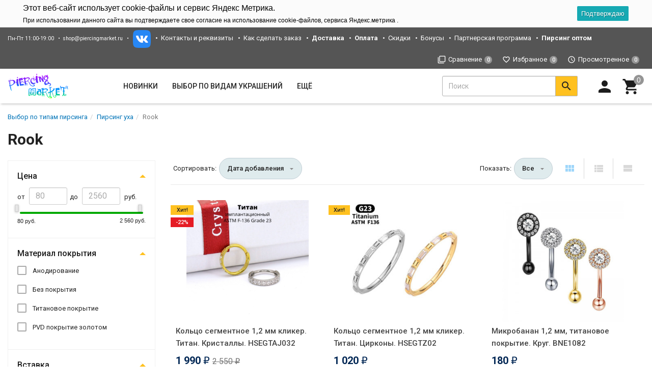

--- FILE ---
content_type: text/html; charset=utf-8
request_url: https://piercingmarket.ru/category/rook/
body_size: 39516
content:
<!DOCTYPE html><html lang="ru"><head><title>Rook купить в интернет-магазине Пирсингмаркет</title><meta charset="UTF-8"><meta http-equiv="x-ua-compatible" content="IE=edge"><meta name="Keywords" content="Rook, Пирсингмаркет" /><meta name="Description" content="" /><meta name="viewport" content="width=device-width, initial-scale=1, maximum-scale=1, user-scalable=0" /><link rel="shortcut icon" href="/favicon.ico"/><link rel="alternate" type="application/rss+xml" title="Пирсингмаркет" href="https://piercingmarket.ru/news/rss/"><link href="/wa-data/public/shop/themes/design2/shop.css?v1.8.1.0.95" rel="stylesheet" type="text/css" media="all" /><link href="/wa-data/public/site/themes/design2/custom.css" rel="stylesheet" type="text/css" media="all" />
    <script>!function(a){"use strict";var b=function(b,c,d){function e(a){return h.body?a():void setTimeout(function(){e(a)})}function f(){i.addEventListener&&i.removeEventListener("load",f),i.media=d||"all"}var g,h=a.document,i=h.createElement("link");if(c)g=c;else{var j=(h.body||h.getElementsByTagName("head")[0]).childNodes;g=j[j.length-1]}var k=h.styleSheets;i.rel="stylesheet",i.href=b,i.media="only x",e(function(){g.parentNode.insertBefore(i,c?g:g.nextSibling)});var l=function(a){for(var b=i.href,c=k.length;c--;)if(k[c].href===b)return a();setTimeout(function(){l(a)})};return i.addEventListener&&i.addEventListener("load",f),i.onloadcssdefined=l,l(f),i};"undefined"!=typeof exports?exports.loadCSS=b:a.loadCSS=b}("undefined"!=typeof global?global:this);</script>
    <link href="/wa-data/public/site/themes/design2/css/mi.min.css?v1.8.1.0.95" rel="stylesheet"><script>loadCSS("//fonts.googleapis.com/css?family=Roboto:400,500,700", false, "all");loadCSS("/wa-data/public/site/themes/design2/css/social.min.css", false, "all");// loadCSS("/wa-data/public/site/themes/design2/css/mi.min.css", false, "all");</script><noscript><link type="text/css" rel="stylesheet" media="all" href="//fonts.googleapis.com/css?family=Roboto:400,500,700"/><link href="/wa-data/public/site/themes/design2/css/social.min.css?v1.8.1.0.95" rel="stylesheet"></noscript><script>loadCSS( "/wa-content/font/ruble/arial/fontface.css", false, "all");</script><noscript><link href="/wa-content/font/ruble/arial/fontface.css" rel="stylesheet" type="text/css"></noscript><link href="/wa-apps/shop/plugins/tagsearch/css/frontend.css?1.5.1" rel="stylesheet">
<link href="/wa-apps/shop/plugins/listfeatures/css/frontend_features.css?2.5.0" rel="stylesheet">
<script src="/wa-content/js/jquery/jquery-1.11.1.min.js"></script><script src="/wa-content/js/jquery/jquery-migrate-1.2.1.min.js"></script><script src="/wa-apps/shop/plugins/tagsearch/js/frontend.js?1.5.1"></script>
<script src="/wa-apps/shop/plugins/listfeatures/js/frontend_features.js?2.5.0"></script>
<script src="/wa-apps/shop/plugins/flexdiscount/js/flexdiscountFrontend.min.js?4.43.0"></script>
<script>loadCSS("/wa-data/public/shop/themes/design2/css/print.css", false, "print");</script><style></style><!-- plugin hook: 'frontend_head' -->    <link rel="stylesheet" href="/wa-apps/shop/plugins/mlink/css/mlink.css?v=1.0.3" />
    <link rel="stylesheet" href="/wa-apps/shop/plugins/mlink/css/style_piercingmarket.ru__.css?v=1.0.3.1768037686" />
    <script src="/wa-apps/shop/plugins/mlink/js/mlink.js?v=1.0.3" defer></script>
<link rel="stylesheet" href="//code.jquery.com/ui/1.12.1/themes/smoothness/jquery-ui.css" />
<script src="https://code.jquery.com/ui/1.12.1/jquery-ui.js"></script>
<style>
    .search-autocomplete{
        overflow: hidden;
    }
    .search-autocomplete__block{
        overflow: hidden;
    }
    .search-autocomplete__img-block{
        float: left;
    }
    .search-autocomplete__img{
        width: 60px;
        margin-right: 5px;
    }
    .search-autocomplete__info{
        overflow: hidden;
    }
    .search-autocomplete__name{
        font-weight: bold;
    }
    .search-autocomplete__price{
        color: red;
    }
</style>
<script>
    $(function(){
        if(!$("#search").size()) return false;
        $("#search").autocomplete({
                source: function (request, response) {
                    $.post('/trigpro/search/?count=10', request, function (resp) {
                        if(resp.status === 'ok'){
                            response(resp.data.products);
                        }
                    }, 'json');
                },
                select: function (event, ui) {
                    window.location = ui.item.frontend_url;
                }
            })
            .autocomplete( "instance" )._renderItem = function( ul, item ) {
            var img_html = item.img_url ? "<img class='search-autocomplete__img' src='" + item.img_url + "' />" : "";
            var html =
                "<div class='search-autocomplete__block'>" +
                "<div class='search-autocomplete__img-block'>" + img_html + "</div>" +
                "<div class='search-autocomplete__info'>" +
                "<div class='search-autocomplete__name'>" + item.name + "</div>" +
                "<div class='search-autocomplete__price'>" + item.price_str + "</div>" +
                "</div>" +
                "</div>";

            return $( "<li class='search-autocomplete'>" )
                .append( html )
                .appendTo( ul );
        };
    });
</script><link rel='stylesheet' href='/wa-data/public/shop/plugins/itemsets/css/itemsetsFrontend.css'>
                <style type='text/css'>
                    i.itemsets-pl.loader { background: url(/wa-apps/shop/plugins/itemsets/img/loader.gif) no-repeat; width: 43px; height: 11px; display: inline-block; }
                </style>
                <script type='text/javascript' src='/wa-apps/shop/plugins/itemsets/js/itemsetsFrontend.js'></script>
                <script type='text/javascript' src='/wa-data/public/shop/plugins/itemsets/js/itemsetsFrontendLocale.js'></script>
                <script type='text/javascript'>
                    (function($) { 
                        $(function() {
                            $.itemsetsFrontend.init();
                        });
                    })(jQuery);
                </script><link type="text/css" rel="stylesheet" href="/wa-content/css/jquery-ui/base/jquery.ui.slider.css">
<script>window.jQuery.ui || document.write(unescape('%3Cscript src="/wa-apps/shop/plugins/filters/js/jquery-ui.core.slider.min.js"%3E%3C/script%3E'))</script>
<script>window.jQuery.ui.slider || document.write(unescape('%3Cscript src="/wa-content/js/jquery-ui/jquery.ui.slider.min.js"%3E%3C/script%3E'))</script>
<link type="text/css" rel="stylesheet" href="/wa-apps/shop/plugins/filters/css/filters.css?v1.9.3">
<script type="text/javascript">
    $.wa = $.wa || {};
    $.wa.filters = {"pos":"none","url":"\/filters\/count\/","ajax":0,"category_id":"1005","price_min":80,"price_min_str":"80 \u0440\u0443\u0431.","price_max":2560,"price_max_str":"2 560 \u0440\u0443\u0431.","price_values":[80,2560]};
    $(function () {
        $('.filters').on('click', 'b,i', function () {
            if ($(this).closest('p').length > 0) {
                $(this).closest('p').toggleClass('collapsed');
            } else {
                $(this).closest('div').toggleClass('collapsed');
            }
        });
    });
</script>
<script type="text/javascript" src="/wa-apps/shop/plugins/filters/js/filters.min.js?v1.9.3"></script><style>.hideskus-disabled, 
.hideskus-radio-disabled, 
select.hideskus-disabled option.hideskus-disabled { 
    cursor: default; 
    background: rgba(239, 239, 239, 0.8); 
    color: #c4c4c4; 
    opacity: 0.4; 
    filter: alpha(opacity=40); 
}
select.hideskus-disabled option { background: #fff; color: #000 }
.hideskus-radio-disabled { 
    background: none; 
}

.hideskus-option-hide { background: #fff; color: #fff; } </style><script src='/wa-apps/shop/plugins/hideskus/js/hideskus.js?v=1.2.1'></script><script>(function($){$.hideskusPlugin.locale='ru_RU';$.hideskusPlugin.init({"update_time":"1","hide_not_in_stock":"1","go_to_available":"1","delay":"1","css":".hideskus-disabled, \r\n.hideskus-radio-disabled, \r\nselect.hideskus-disabled option.hideskus-disabled { \r\n    cursor: default; \r\n    background: rgba(239, 239, 239, 0.8); \r\n    color: #c4c4c4; \r\n    opacity: 0.4; \r\n    filter: alpha(opacity=40); \r\n}\r\nselect.hideskus-disabled option { background: #fff; color: #000 }\r\n.hideskus-radio-disabled { \r\n    background: none; \r\n}\r\n\r\n.hideskus-option-hide { background: #fff; color: #fff; } "});})(jQuery);</script><script src='/wa-apps/shop/plugins/arrived/js/main.js?v3.2.2'></script>
		<script type='text/javascript'> var arrived_ignore_stock_count = 0; </script>
		<link rel='stylesheet' href='/wa-apps/shop/plugins/arrived/css/main.css?v3.2.2' /><style>i.icon16-flexdiscount.loading{background-image:url(https://piercingmarket.ru/wa-apps/shop/plugins/flexdiscount/img/loading16.gif)}i.flexdiscount-big-loading{background:url(https://piercingmarket.ru/wa-apps/shop/plugins/flexdiscount/img/loading.gif) no-repeat}.fl-is-loading > * { opacity: 0.3; }.fl-is-loading { position:relative }.fl-is-loading:after{ position:absolute; top:0;left:0;content:"";width:100%;height:100%; background:url(https://piercingmarket.ru/wa-apps/shop/plugins/flexdiscount/img/loader2.gif) center center no-repeat}.fl-loader-2:after{ position:absolute; top:0;left:0;content:"";width:100%;height:100%; background:url(/wa-content/img/loading16.gif) center center no-repeat}i.icon16-flexdiscount{background-repeat:no-repeat;height:16px;width:16px;display:inline-block;text-indent:-9999px;text-decoration:none!important;vertical-align:top;margin:-.1em .25em 0 0}i.flexdiscount-big-loading{display:inline-block;width:32px;height:32px;margin:15px 0}.flexdiscount-coup-del-block,.flexdiscount-loader{display:none}.align-center{text-align:center}.flexdiscount-coup-result,.flexdiscount-form,.flexdiscount-price-block,.flexdiscount-user-affiliate,.flexdiscount-user-discounts{margin:10px 0}.flexdiscount-coup-result{color:green}.flexdiscount-coup-result.flexdiscount-error{color:red}.flexdiscount-max-affiliate,.flexdiscount-max-discount{font-size:1.5em;color:#c03;font-weight:600}.flexdiscount-coupon-delete:before{content:'x';padding:5px;-webkit-border-radius:50%;-moz-border-radius:50%;border-radius:50%;border:2px solid red;width:.5em;height:.5em;display:inline-block;text-align:center;line-height:.5em;margin-right:5px;font-size:1.3em;color:red;font-weight:700;vertical-align:middle}.flexdiscount-price-block{display:inline-block}.flexdiscount-product-discount{display:table}.flexdiscount-my-content>div{padding:10px}.flexdiscount-discounts-affiliate{color:#c03;background:#fff4b4;padding:5px 10px;border-radius:20px}/***********************
 *
 * ru: Блок Доступных скидок и бонусов
 * en: Available discount and bonuses
 *
************************/

/**
* Обертка
* Wrap
*/
.flexdiscount-available-discount { }
/**
* Блок вывода Доступных скидок и бонусов
* Available discount and bonuses
*/
.flexdiscount-alldiscounts { clear: none; background-color: #FFFFFF; border: 1px solid #DDDDDD; -webkit-border-radius: 4px; -moz-border-radius: 4px; border-radius: 4px; margin: 10px 0; }
/**
* Шапка
* Header block
*/
.flexdiscount-alldiscounts-heading { background: #fff4b4; text-transform: uppercase; -webkit-border-top-left-radius: 3px; -moz-border-top-left-radius: 3px; border-top-left-radius: 3px; -webkit-border-top-right-radius: 3px; -moz-border-top-right-radius: 3px; border-top-right-radius: 3px; padding: 10px 15px;}
/**
* Заголовок шапки
* Header text
*/
.flexdiscount-alldiscounts-heading .h3 { font-size: 14px; margin: 0; padding: 0; color: #444;}
/**
* Внутренний отступ основной части
* Padding of the block body
*/
.flexdiscount-alldiscounts-body, .flexdiscount-alldiscounts .flexdiscount-body { padding: 15px; }
/*
* Ширина таблицы
* Width table
*/
.flexdiscount-alldiscounts table { width: 100%; }
/*
* Внешний отступ неупорядоченных списков
* Margin of unordered lists
*/
.flexdiscount-alldiscounts ul { margin: 0; }
/*
* Стили таблицы
* Table styles
*/
.flexdiscount-alldiscounts .flexdiscount-table { border-left: 1px solid #000; border-top: 1px solid #000; width: 100%; margin: 0; }
/*
* Стили заголовков и ячеек таблицы
* Table cells styles
*/
.flexdiscount-alldiscounts .flexdiscount-table td, .flexdiscount-alldiscounts .flexdiscount-table th { color: #000; border: 1px solid #000; padding: 5px; }
.fl-discount-skus { margin-bottom: 10px; }
tr.fl-discount-skus td { padding: 10px 5px; }

/***********************
 *
 * ru: Блок Действующих скидок и бонусов
 * en: Product active discounts and bonuses
 *
************************/

/**
* Обертка
* Wrap
*/
.flexdiscount-product-discount { display: table; }
/**
* Блок вывода Действующих скидок и бонусов
* Product active discounts and bonuses block
*/
.flexdiscount-pd-block { background-color: #FFFFFF; border: 1px solid #DDDDDD; -webkit-border-radius: 4px; -moz-border-radius: 4px; border-radius: 4px; margin: 10px 0; }
/**
* Шапка
* Header block
*/
.flexdiscount-pd-block .flexdiscount-heading, #yourshop .flexdiscount-pd-block .flexdiscount-heading { background: #163bdb; text-transform: uppercase; border-color: #DDDDDD; color: #333333; -webkit-border-top-left-radius: 3px; -moz-border-top-left-radius: 3px; border-top-left-radius: 3px; -webkit-border-top-right-radius: 3px; -moz-border-top-right-radius: 3px; border-top-right-radius: 3px; padding: 10px 15px;}
/**
* Заголовок шапки
* Header text
*/
.flexdiscount-pd-block .flexdiscount-heading .h3 { font-size: 14px; margin: 0; padding: 0; color: #fff;}
/**
* Внутренний отступ основной части
* Padding of the block body
*/
.flexdiscount-pd-block .flexdiscount-body { padding: 15px; }
/*
* Внешний отступ неупорядоченных списков
* Margin of unordered lists
*/
.flexdiscount-pd-block ul { margin: 0; }
/*
* Стили таблицы
* Table styles
*/
.flexdiscount-pd-block .flexdiscount-table { border-left: 1px solid #000; border-top: 1px solid #000; width: 100%; margin: 0; }
/*
* Стили заголовков и ячеек таблицы
* Table cells styles
*/
.flexdiscount-pd-block .flexdiscount-table td, .flexdiscount-pd-block .flexdiscount-table th { color: #000; border: 1px solid #000; padding: 5px; }

/***********************
 *
 * ru: Активные скидок и бонусов
 * en: Active discounts and bonuses block
 *
************************/

/**
* Обертка
* Wrap
*/
.flexdiscount-user-discounts { }
/**
* Блок вывода активных скидок и бонусов
* Active discounts and bonuses block
*/
.flexdiscount-discounts { clear: both; overflow: hidden; background-color: #FFFFFF; border: 1px solid #ddd; margin: 10px 0; }
/**
* Шапка
* Header block
*/
.flexdiscount-discounts-heading { background: #eee; text-transform: uppercase; color: #333333; padding: 10px 15px; }
/**
* Заголовок шапки
* Header text
*/
.flexdiscount-discounts-heading .h3 { font-size: 14px; margin: 0; color: #444; }
/**
* Внутренний отступ основной части
* Padding of the block body
*/
.flexdiscount-discounts-body { padding: 0; }
/*
* Ширина таблицы
* Width table
*/
.flexdiscount-discounts table { width: 100%; }
/*
* Стили неупорядоченных списков
* Styles of unordered lists
*/
.flexdiscount-discounts-body ul { list-style: none; padding: 0; margin: 0; }
.flexdiscount-discounts-body li { padding: 10px 15px; background-color: #fefce3; margin: 5px 0; }
/*
* Стили для размера скидки
* Styles for discount
*/
.flexdiscount-discounts-price { color: #e8385c; display: inline-block; }

/***********************
 *
 * ru: Дополнительная форма ввода купонов
 * en: Additional coupon form
 *
************************/

/*
* Цвет сообщения о успешно введенном купоне
* Message color about successfully entered coupon
*/
.flexdiscount-coup-result { color: green; }
/*
* Цвет сообщения о неверно введенном купоне
* Message color about incorrectly entered coupon
*/
.flexdiscount-coup-result.flexdiscount-error { color: #ff0000; }
/**
* Крестик удаления купона
* Delete coupon cross
*/
.flexdiscount-coupon-delete:before { content: 'x'; padding: 5px; -webkit-border-radius: 50%; -moz-border-radius: 50%; border-radius: 50%; border: 2px solid #ff0000; width: .5em; height: .5em; display: inline-block; text-align: center; line-height: .5em; margin-right: 5px; font-size: 1.3em; color: #ff0000; font-weight: bold; vertical-align: middle; }

/***********************
 *
 * ru: Блок правил запрета
 * en: Deny discounts block
 *
************************/

/**
* Обертка
* Wrap
*/
.flexdiscount-deny-discount { }
/**
* Блок вывода правил запрета
* Deny discounts block
*/
.flexdiscount-denydiscounts { clear: none; background-color: #FFFFFF; border: 1px solid #DDDDDD; -webkit-border-radius: 4px; -moz-border-radius: 4px; border-radius: 4px; margin: 10px 0; }
/**
* Шапка
* Header block
*/
.flexdiscount-denydiscounts-heading { background: #ff0000; text-transform: uppercase; -webkit-border-top-left-radius: 3px; -moz-border-top-left-radius: 3px; border-top-left-radius: 3px; -webkit-border-top-right-radius: 3px; -moz-border-top-right-radius: 3px; border-top-right-radius: 3px; padding: 10px 15px;}
/**
* Заголовок шапки
* Header text
*/
.flexdiscount-denydiscounts-heading .h3 { font-size: 14px; margin: 0; padding: 0; color: #fff;}
/**
* Внутренний отступ основной части
* Padding of the block body
*/
.flexdiscount-denydiscounts-body, .flexdiscount-denydiscounts .flexdiscount-body { padding: 15px; }
/*
* Ширина таблицы
* Width table
*/
.flexdiscount-denydiscounts table { width: 100%; }
/*
* Внешний отступ неупорядоченных списков
* Margin of unordered lists
*/
.flexdiscount-denydiscounts ul { margin: 0; }
/*
* Стили таблицы
* Table styles
*/
.flexdiscount-denydiscounts .flexdiscount-table { border-left: 1px solid #000; border-top: 1px solid #000; width: 100%; margin: 0; }
/*
* Стили заголовков и ячеек таблицы
* Table cells styles
*/
.flexdiscount-denydiscounts .flexdiscount-table td, .flexdiscount-denydiscounts .flexdiscount-table th { color: #000; border: 1px solid #000; padding: 5px; }

/***********************
 *
 * ru: Блок цены со скидкой
 * en: Block of price with discount
 *
************************/

/*
* Обертка
* Wrap
*/
.flexdiscount-price-block { display: inline-block; }

/***********************
 *
 * ru: Скидки в личном кабинете
 * en: Discounts in customer account
 *
************************/

/*
* Обертка
* Wrap
*/
.flexdiscount-my-content > div { padding: 10px; }

/***********************
 *
 * ru: Остальные стили
 * en: Other styles
 *
************************/

/*
* Бонусы
* Bonuses
*/
.flexdiscount-discounts-affiliate { color: #c03; background: #fff4b4; padding: 5px 10px; border-radius: 20px; }
/**
* Максимальное значение скидок и бонусов в блоках Доступных и Действующих скидок
* Maximum value of discount and bonuses in Available discounts block and Product discounts block
*/
.flexdiscount-max-discount, .flexdiscount-max-affiliate { font-size: 1.3em; color: #c03; font-weight: 600; }</style><script>$(function() {$.flexdiscountFrontend = new FlexdiscountPluginFrontend({urls: {couponAddUrl: '/flexdiscount/couponAdd/',updateDiscountUrl: '/flexdiscount/update/',refreshCartUrl: '/flexdiscount/cartUpdate/',deleteUrl: '/flexdiscount/couponDelete/',cartSaveUrl: {shop: '/cart/save/',plugin: '/my/'},cartDeleteUrl: {shop: '/cart/delete/',plugin: '/my/'},cartAddUrl: {shop: '/cart/add/',plugin: '/my/'}},updateInfoblocks: 1,hideDefaultAffiliateBlock: '',ss8forceUpdate: '0',addAffiliateBlock: 0,loaderType: 'loader1',locale: 'ru_RU',settings: {"enable_frontend_cart_hook":0},ss8UpdateAfterPayment: 0,shopVersion: '11.2.1.1052'});});</script><style>body.boxed {background-position: top;}</style><meta property="og:type" content="article">
<meta property="og:url" content="https://piercingmarket.ru/category/rook/">
<meta property="og:title" content="Rook купить в интернет-магазине Пирсингмаркет">
<!--[if lt IE 9]><script src="https://oss.maxcdn.com/html5shiv/3.7.3/html5shiv.min.js"></script><script src="https://oss.maxcdn.com/respond/1.4.2/respond.min.js"></script><![endif]--></head><body class=""><div class="wrapper"><div class="header-wrapper header-wrapper-theme_ua">








<header class="header header_theme_ua hidden-xs hidden-sm" data-spy="affix" data-offset-top="200"><div class="topMenu topMenu_theme_ua affix-hidden"><div class="container-fluid"><ul class="topMenu__pages list-inline"><li class="fs-13em">Пн-Пт 11:00-19:00</li>
<li class="fs-13em"><a href="mailto:shop@piercingmarket.ru">shop@piercingmarket.ru</a></li>

<li class="fs-13em">
    <a href="https://vk.com/piercingmarket" target="_blank"><img src="/static/img/vk.png" alt="Группа VK"></a>
    
</li>
<li><a href="/site/contacts">Контакты и реквизиты</a></li>
<li><a href="/site/kak-sdelat-zakaz/">Как сделать заказ</a></li>
<li><a href="/site/dostavka/"><b>Доставка</b></a></li>
<li><a href="/site/oplata/"><b>Оплата</b></a></li>
<li><a href="/site/skidki/">Скидки</a></li>
<li><a href="/site/bonus/">Бонусы</a></li>
<li><a href="/site/partnyerskaya-programma/">Партнерская программа</a></li>
<li><a href="/site/piercing_optom/"><b>Пирсинг оптом</b></a></li>
</ul><ul class="topMenu__user list-inline list-unstyled"><li><a class="topMenu__link js-compare" href="javascript:void(0);"><i class="mi mi-filter-none topMenu__icon"></i><span class="topMenu__label">Сравнение</span><span class="badge topMenu__badge js-compare-count">0</span></a></li><li><a class="topMenu__link js-favorite" href="/search/?func=wishlist" rel="nofollow"><i class="mi mi-favorite-border topMenu__icon"></i><span class="topMenu__label">Избранное</span><span class="badge topMenu__badge js-favorite-count">0</span></a></li><li><a class="topMenu__link js-viewed" href="/search/?func=viewed" rel="nofollow"><i class="mi mi-access-time topMenu__icon"></i><span class="topMenu__label">Просмотренное</span><span class="badge topMenu__badge js-viewed-count">0</span></a></li></ul></div></div>
<div class="headerContent headerContent_theme_ua"><div class="container-fluid"><div class="row vertical-align"><div class="col-md-2 col-lg-2"><a href="/" class="logo logo_theme_ua">
        <img src="/wa-data/public/site/themes/design2/img/mylogo.png?v1566638500?v1.8.1.0.95" alt="Пирсингмаркет">
</a></div><div class="col-md-7 col-lg-6 static"><nav class="navbar navbar-default static navbar_theme_ua" id="navbar-categories"><ul class="nav navbar-nav navbar-flex"><li><a href="/category/new/" data-icon-id="867"> Новинки</a></li><li class="dropdown"><a href="/category/sorts/" data-icon-id="972"><span>Выбор по видам украшений</span></a><ul class="dropdown-menu"><li class="dropdown-submenu"><a href="/category/590/" data-icon-id="812"><span>Украшения для пирсинга пупка</span></a><ul class="dropdown-menu"><li><a href="/category/ukrasheniya-s-dekorom-sverkhu/" data-icon-id="1068"> Украшения с декором сверху</a></li><li><a href="/category/ukrashenija-dlja-pirsinga-pupka-s-zolotym-pokrytiem-i-anodirovaniem/" data-icon-id="848"> С золотым покрытием и анодированием</a></li><li><a href="/category/ukrashenija-dlja-pirsinga-pupka-bez-podvesok/" data-icon-id="851"> Без подвесок</a></li><li><a href="/category/ukrashenija-dlja-pirsinga-pupka-s-podveskami-do-35-sm-dlinoj/" data-icon-id="852"> С подвесками</a></li><li><a href="/category/titan-g23/" data-icon-id="1013"> Титан G23</a></li><li><a href="/category/ukrashenija-dlja-pirsinga-pupka-iz-akrila/" data-icon-id="932"> Акрил, Bioflex™, PTFE</a></li><li><a href="/category/ukrashenija-dlja-pirsinga-pupka-s-cirkonami/" data-icon-id="933"> С цирконами (фианитами)</a></li><li><a href="/category/ukrashenija-dlja-pirsinga-pupka-s-polikristallami/" data-icon-id="847"> С поликристаллами</a></li><li><a href="/category/pirsing-dlya-beremennykh/" data-icon-id="889"> Пирсинг для беременных</a></li></ul></li><li class="dropdown-submenu"><a href="/category/shtangi/" data-icon-id="557"><span>Штанги</span></a><ul class="dropdown-menu"><li><a href="/category/mikroshtangi/" data-icon-id="670"> Микроштанги</a></li><li><a href="/category/shtangi-dlja-pirsinga-jazyka/" data-icon-id="679"> Для пирсинга языка</a></li><li><a href="/category/shtangi-dlja-pirsinga-soskov/" data-icon-id="689"> Для пирсинга сосков</a></li><li><a href="/category/l-shtangi-dlya-pirsinga-kristina/" data-icon-id="1077"> L-штанги для пирсинга Кристина</a></li><li><a href="/category/shtangi-industrial/" data-icon-id="678"> Пирсинг Industrial</a></li></ul></li><li class="dropdown-submenu"><a href="/category/labrety/" data-icon-id="563"><span>Лабреты</span></a><ul class="dropdown-menu"><li><a href="/category/labrety-s-obychnoy-rezboy/" data-icon-id="997"> Лабреты с наружной резьбой</a></li><li><a href="/category/push-in-vnutrennaya-bez-rezby/" data-icon-id="1053"> Лабреты без резьбы Push-in</a></li><li><a href="/category/internal-labrety/" data-icon-id="996"> Интернал-лабреты</a></li></ul></li><li class="dropdown-submenu"><a href="/category/banany/" data-icon-id="564"><span>Бананы</span></a><ul class="dropdown-menu"><li><a href="/category/mikrobanany-banany-v-brov/" data-icon-id="985"> Микробананы (бананы в бровь)</a></li></ul></li><li><a href="/category/kolca/" data-icon-id="558"> Кольца</a></li><li><a href="/category/kolca-segmentnye/" data-icon-id="559"> Сегментные кольца</a></li><li class="dropdown-submenu"><a href="/category/klikery/" data-icon-id="1011"><span>Кликеры</span></a><ul class="dropdown-menu"><li><a href="/category/klikery-dlya-pupka/" data-icon-id="1069"> Кликеры для пупка</a></li><li><a href="/category/koltsa-klikery/" data-icon-id="1056"> Кольца-кликеры</a></li><li><a href="/category/sergi-klikery/" data-icon-id="1057"> Серьги-кликеры</a></li><li><a href="/category/klikery-dlya-septuma/" data-icon-id="1058"> Кликеры для септума</a></li><li><a href="/category/klikery-dlya-soskov/" data-icon-id="1059"> Кликеры для сосков</a></li></ul></li><li><a href="/category/podkovycirkuljary/" data-icon-id="560"> Циркуляры, спирали</a></li><li class="dropdown-submenu"><a href="/category/tunneliplagirastjazhki/" data-icon-id="561"><span>Тоннели, плаги, растяжки</span></a><ul class="dropdown-menu"><li><a href="/category/tonneli-v-uho/" data-icon-id="641"> Тоннели</a></li><li><a href="/category/plagi-v-uho/" data-icon-id="642"> Плаги</a></li><li><a href="/category/rastjazhki-dlja-tonnelej/" data-icon-id="643"> Растяжки для тоннелей</a></li></ul></li><li class="dropdown-submenu"><a href="/category/nostrilly/" data-icon-id="566"><span>Нострилы и кольца для носа</span></a><ul class="dropdown-menu"><li><a href="/category/ukrashenija-iz-titana-akrilabiofleksa/" data-icon-id="688"> Из титана, акрила, биофлекса</a></li><li><a href="/category/ukrashenija-iz-hirurgicheskoj-stali/" data-icon-id="687"> Из хирургической стали</a></li><li><a href="/category/ukrashenija-s-pozolotoj/" data-icon-id="686"> Пирсинг с позолотой</a></li><li><a href="/category/ukrashenija-iz-serebra_x1/" data-icon-id="685"> С серебряным покрытием</a></li><li><a href="/category/kolca-dlja-nosa/" data-icon-id="683"> Кольца для носа</a></li><li><a href="/category/septum_ukrasheniya/" data-icon-id="1046"> Септум</a></li><li><a href="/category/l-nostrily/" data-icon-id="682"> L-нострилы</a></li><li><a href="/category/ulitki/" data-icon-id="681"> Улитки</a></li><li><a href="/category/gvozdiki/" data-icon-id="680"> Гвоздики</a></li></ul></li><li><a href="/category/mikrodermaly/" data-icon-id="565"> Микродермалы, скиндайверы, плоскостной пирсинг</a></li><li class="dropdown-submenu"><a href="/category/detali/" data-icon-id="567"><span>Детали украшений</span></a><ul class="dropdown-menu"><li><a href="/category/nakrutki/" data-icon-id="1061"> Накрутки</a></li><li><a href="/category/sterzhni/" data-icon-id="1062"> Стержни</a></li></ul></li><li class="dropdown-submenu"><a href="/category/sergi_t1/" data-icon-id="568"><span>Серьги для пирсинга</span></a><ul class="dropdown-menu"><li><a href="/category/sergi-s-zamkom-leverbek/" data-icon-id="1075"> Серьги с замком левербек</a></li><li><a href="/category/sergi/" data-icon-id="668"> Серьги-гвоздики (пусеты)</a></li><li><a href="/category/gvozdiki-s-rezboy/" data-icon-id="877"> Серьги-гвоздики с резьбой</a></li><li><a href="/category/imitatsii-plag/" data-icon-id="952"> Имитации плаг</a></li><li><a href="/category/imitatsii-rastyazhek/" data-icon-id="953"> Имитации растяжек</a></li><li><a href="/category/sergi-kolca/" data-icon-id="667"> Серьги-кольца</a></li><li><a href="/category/klastery/" data-icon-id="1047"> Кластеры</a></li><li><a href="/category/muzhskie-sergi1/" data-icon-id="1064"> Мужские серьги</a></li><li><a href="/category/sergi-s-kristallami/" data-icon-id="1037"> Серьги с кристаллами и цирконами</a></li><li><a href="/category/sergi-s-opalami/" data-icon-id="1039"> Серьги с опалами</a></li><li><a href="/category/sergi-bez-vstavok/" data-icon-id="1040"> Серьги без вставок</a></li><li><a href="/category/sergi-s-podveskami/" data-icon-id="649"> Серьги с подвесками и цепочками</a></li></ul></li><li class="dropdown-submenu"><a href="/category/klipsy/" data-icon-id="614"><span>Клипсы</span></a><ul class="dropdown-menu"><li><a href="/category/klipsy-dlya-pupka/" data-icon-id="1070"> Клипсы для пупка</a></li><li><a href="/category/klipsy-/" data-icon-id="873"> Клипсы-кольца</a></li><li><a href="/category/magnitn/" data-icon-id="871"> Магнитные клипсы</a></li><li><a href="/category/klipsy-imitatsii-pirsinga-soska/" data-icon-id="870"> Имитация пирсинга соска</a></li><li><a href="/category/klipsy-dlya-kryla-nosa/" data-icon-id="1051"> Клипсы для крыла носа</a></li><li><a href="/category/klipy-dlya-pirsinga-septu/" data-icon-id="872"> Имитация пирсинга септума</a></li></ul></li><li class="dropdown-submenu"><a href="/category/kaffy/" data-icon-id="756"><span>Серьги-Каффы</span></a><ul class="dropdown-menu"><li><a href="/category/kaffy-s-cepochkami/" data-icon-id="785"> С цепочками</a></li><li><a href="/category/kaffy-imitacii-pirsinga/" data-icon-id="784"> Имитация пирсинга</a></li><li><a href="/category/mini-kaffy/" data-icon-id="783"> Мини-каффы</a></li><li><a href="/category/kaffy-bez-prokola/" data-icon-id="782"> Без прокола</a></li><li><a href="/category/kaffy-na-levoe-uho/" data-icon-id="781"> На левое ухо</a></li><li><a href="/category/kaffy-na-pravoe-uho/" data-icon-id="780"> На правое ухо</a></li><li><a href="/category/kaffy-so-strazami/" data-icon-id="760"> Каффы со стразами</a></li></ul></li></ul></li><li class="dropdown"><a href="/category/types/" data-icon-id="973"><span>Выбор по типам пирсинга</span></a><ul class="dropdown-menu"><li><a href="/category/prsing-pupka/" data-icon-id="984"> Пирсинг пупка</a></li><li><a href="/category/ukrashenija-dlja-pirsinga-brovi/" data-icon-id="891"> Пирсинг брови</a></li><li class="dropdown-submenu"><a href="/category/ukrashenija-dlja-pirsinga-jazyka_3l/" data-icon-id="893"><span>Пирсинг языка</span></a><ul class="dropdown-menu"><li><a href="/category/snake-eyes-gorizontalnyy-pirsing-yazyka/" data-icon-id="1043"> Snake Eyes, горизонтальный пирсинг языка</a></li><li><a href="/category/klassicheskiy-pirsing-yazyka/" data-icon-id="1042"> Классический пирсинг языка</a></li><li><a href="/category/uzdechka-yazyka/" data-icon-id="999"> Уздечка языка</a></li></ul></li><li class="dropdown-submenu"><a href="/category/ukrasheniya-dlya-intimnogo-pirsinga/" data-icon-id="886"><span>Интимный пирсинг</span></a><ul class="dropdown-menu"><li><a href="/category/zhenskiy-intimnyy-pirsing/" data-icon-id="1000"> Женский интимный пирсинг</a></li><li><a href="/category/prints-albert/" data-icon-id="888"> Мужской пирсинг</a></li><li><a href="/category/ukrashenija-dlja-soskov/" data-icon-id="887"> Украшения для сосков</a></li></ul></li><li class="dropdown-submenu"><a href="/category/ukrashenija-dlja-pirsinga-uha_ai/" data-icon-id="894"><span>Пирсинг носа</span></a><ul class="dropdown-menu"><li><a href="/category/perenositsa/" data-icon-id="897"> Переносица</a></li><li><a href="/category/krylo-nosa/" data-icon-id="896"> Крыло носа</a></li><li><a href="/category/septum/" data-icon-id="895"> Септум</a></li></ul></li><li class="dropdown-submenu"><a href="/category/ukrashenija-dlja-pirsinga-uha/" data-icon-id="923"><span>Пирсинг уха</span></a><ul class="dropdown-menu"><li><a href="/category/uukrashenija-dlja-mochki-uha/" data-icon-id="925"> Украшения для мочки уха</a></li><li><a href="/category/indastrial/" data-icon-id="928"> Индастриал</a></li><li><a href="/category/heliks/" data-icon-id="924"> Хеликс</a></li><li><a href="/category/pirsing-verkhnego-kheliksa/" data-icon-id="1002"> Пирсинг верхнего хеликса</a></li><li><a href="/category/tragus/" data-icon-id="926"> Трагус (козелок)</a></li><li><a href="/category/antitragus/" data-icon-id="1004"> Антитрагус</a></li><li><a href="/category/conch/" data-icon-id="1006"> Conch</a></li><li class="active"><a href="/category/rook/" data-icon-id="1005"> Rook</a></li><li><a href="/category/daith/" data-icon-id="1003"> Daith</a></li><li><a href="/category/snug/" data-icon-id="1041"> Snug</a></li><li><a href="/category/ukrashenija-dlja-dvuh-prokolov/" data-icon-id="927"> Украшения для двух и более проколов</a></li></ul></li><li class="dropdown-submenu"><a href="/category/ukrasheniya-dlya-pirsinga-gub/" data-icon-id="929"><span>Пирсинг губы</span></a><ul class="dropdown-menu"><li><a href="/category/vertikalnyy-pirsing/" data-icon-id="1009"> Вертикальный пирсинг</a></li><li><a href="/category/smayl-pirsing-uzdechki/" data-icon-id="1008"> Смайл (пирсинг уздечки)</a></li><li><a href="/category/meduza/" data-icon-id="1007"> Медуза</a></li><li><a href="/category/monro-meduza-madonna/" data-icon-id="930"> Монро, Мадонна</a></li></ul></li><li><a href="/category/pirsing-shchyok/" data-icon-id="1010"> Пирсинг щёк</a></li></ul></li><li class="dropdown"><a href="/category/materials/" data-icon-id="971"><span>Выбор по материалам</span></a><ul class="dropdown-menu"><li><a href="/category/pvd-pokrytie/" data-icon-id="1012"> PVD покрытие</a></li><li class="dropdown-submenu"><a href="/category/ukrasheniya-s-zolotym-pokrytiem/" data-icon-id="951"><span>Золотое покрытие</span></a><ul class="dropdown-menu"><li><a href="/category/pozolochennye-ukrasheniya-dlya-pirsinga-pupka/" data-icon-id="957"> Позолоченные украшения для пирсинга пупка</a></li><li><a href="/category/pozolochennye-ukrasheniya-dlya-pirsinga-nosa/" data-icon-id="956"> Позолоченные украшения для пирсинга носа</a></li><li><a href="/category/pozolochennye-tsirkulyary-koltsa-labrety-tonneli-i-pr/" data-icon-id="955"> Позолоченные циркуляры, кольца, лабреты, тоннели и пр.</a></li></ul></li><li class="dropdown-submenu"><a href="/category/ukrasheniya-s-serebryanym-pokrytiem/" data-icon-id="958"><span>Серебряное покрытие</span></a><ul class="dropdown-menu"><li><a href="/category/ukrasheniya-dlya-nosa/" data-icon-id="959"> Украшения для носа</a></li></ul></li><li class="dropdown-submenu"><a href="/category/ukrasheniya-iz-khirurgicheskoy-stali/" data-icon-id="934"><span>Хирургическая сталь 316L</span></a><ul class="dropdown-menu"><li><a href="/category/banany-v-brov/" data-icon-id="940"> Бананы в бровь</a></li><li><a href="/category/pirsing-pupka-ukrasheniya-iz-khirurgicheskoy-stali/" data-icon-id="935"> Бананы для пирсинга пупка</a></li><li><a href="/category/koltsa/" data-icon-id="945"> Кольца</a></li><li><a href="/category/labrety/" data-icon-id="941"> Лабреты</a></li><li><a href="/category/plagi/" data-icon-id="937"> Плаги</a></li><li><a href="/category/rastyazhki/" data-icon-id="938"> Растяжки</a></li><li><a href="/category/segmentnye-koltsa/" data-icon-id="944"> Сегментные кольца</a></li><li><a href="/category/spirali/" data-icon-id="943"> Спирали</a></li><li><a href="/category/tonneli/" data-icon-id="936"> Тоннели</a></li><li><a href="/category/feyki/" data-icon-id="939"> Фэйки</a></li><li><a href="/category/tsirkulyary/" data-icon-id="942"> Циркуляры</a></li><li><a href="/category/shtangi/" data-icon-id="946"> Штанги</a></li></ul></li><li><a href="/category/ukrasheniya-iz-anodirovannoy-stali/" data-icon-id="947"> Анодированная сталь 316L</a></li><li><a href="/category/ukrasheniya-s-dekorom-iz-titana-i-khir-stali/" data-icon-id="1066"> Украшения с декором из титана и хир. стали</a></li><li class="dropdown-submenu"><a href="/category/ukrasheniya-iz-titana/" data-icon-id="948"><span>Титан G23</span></a><ul class="dropdown-menu"><li><a href="/category/titan-astm-f-136-grade-23/" data-icon-id="1052"> Титан ASTM F-136 Grade 23</a></li></ul></li><li><a href="/category/ukrasheniya-iz-bioplasta-biofleksa/" data-icon-id="950"> PTFE</a></li><li><a href="/category/ukrasheniya-iz-akrila/" data-icon-id="961"> Акрил, Bioflex™</a></li><li><a href="/category/ukrasheniya-iz-silikona/" data-icon-id="962"> Силикон</a></li><li><a href="/category/pirsing-iz-naturalnyh-i-organicheskih-materialov/" data-icon-id="613"> Натуральные и органические материалы</a></li><li><a href="/category/sinteticheskie-opaly/" data-icon-id="994"> Синтетические опалы</a></li><li><a href="/category/pirsing-s-kristallami-svarovski_1/" data-icon-id="960"> Кристаллы Сваровски</a></li><li><a href="/category/ukrasheniya-s-tsirkonami-fianitami/" data-icon-id="969"> Цирконы (фианиты)</a></li><li><a href="/category/ukrasheniya-s-emalyu/" data-icon-id="890"> Эмаль</a></li><li><a href="/category/polikristally/" data-icon-id="907"> Поликристаллы</a></li></ul></li><li class="dropdown"><a href="/category/hz/" data-icon-id="974"><span>Темы</span></a><ul class="dropdown-menu"><li><a href="/category/micro-pirsing/" data-icon-id="1067"> Micro-пирсинг</a></li><li><a href="/category/sterilnaya-upakovka/" data-icon-id="1048"> Стерильная упаковка</a></li><li><a href="/category/gotovye-nabory-dlya-pirsinga/" data-icon-id="1049"> Готовые наборы для пирсинга</a></li><li><a href="/category/ukrasheniya-naborami/" data-icon-id="1060"> Украшения наборами</a></li><li><a href="/category/pirsing-push-in/" data-icon-id="1055"> Пирсинг Push-in</a></li><li><a href="/category/internal-pirsing/" data-icon-id="998"> Интернал-пирсинг</a></li><li class="dropdown-submenu"><a href="/category/bez-kristallov/" data-icon-id="983"><span>Без кристаллов</span></a><ul class="dropdown-menu"><li><a href="/category/pirsing-yazyka/" data-icon-id="992"> Пирсинг языка</a></li><li><a href="/category/pirsing-pupka/" data-icon-id="986"> Пирсинг пупка</a></li><li><a href="/category/pirsing-nosa/" data-icon-id="991"> Пирсинг носа</a></li><li><a href="/category/pirsing-ukha/" data-icon-id="988"> Пирсинг уха</a></li><li><a href="/category/intimnyy-pirsing/" data-icon-id="990"> Интимный пирсинг</a></li><li><a href="/category/pirsing-guby/" data-icon-id="989"> Пирсинг губы</a></li><li><a href="/category/mikrobanany/" data-icon-id="987"> Пирсинг брови</a></li></ul></li><li><a href="/category/bazovyy-pirsing/" data-icon-id="966"> Базовый пирсинг</a></li><li><a href="/category/big-size/" data-icon-id="931"> BIG SIZE</a></li><li><a href="/category/muzhskie-sergi/" data-icon-id="1063"> Мужские серьги</a></li><li><a href="/category/nevidimyj-pirsing/" data-icon-id="612"> Ретейнеры (невидимый пирсинг)</a></li><li><a href="/category/ukrasheniya-svetyashchiesya-v-temnote/" data-icon-id="970"> Украшения, светящиеся в темноте</a></li><li class="dropdown-submenu"><a href="/category/po-tsvetu/" data-icon-id="1015"><span>По цвету</span></a><ul class="dropdown-menu"><li><a href="/category/krasnyy/" data-icon-id="1016"> Красный</a></li><li><a href="/category/oranzhevyy/" data-icon-id="1017"> Оранжевый</a></li><li><a href="/category/zheltyy/" data-icon-id="1018"> Желтый</a></li><li><a href="/category/kislotno-zelenyy/" data-icon-id="1021"> Кислотно-зеленый</a></li><li><a href="/category/zelenyy/" data-icon-id="1020"> Зеленый</a></li><li><a href="/category/goluboy/" data-icon-id="1022"> Голубой</a></li><li><a href="/category/siniy/" data-icon-id="1023"> Синий</a></li><li><a href="/category/fioletovyy/" data-icon-id="1024"> Фиолетовый</a></li><li><a href="/category/rozovyy/" data-icon-id="1025"> Розовый</a></li><li><a href="/category/korichnevyy/" data-icon-id="1026"> Коричневый</a></li><li><a href="/category/bronza-latun/" data-icon-id="1035"> Бронза, латунь</a></li><li><a href="/category/zolotoy/" data-icon-id="1019"> Золотой</a></li><li><a href="/category/rozovoe-zoloto/" data-icon-id="1074"> Розовое золото</a></li><li><a href="/category/bezhevyy/" data-icon-id="1032"> Бежевый</a></li><li><a href="/category/raduzhnyy/" data-icon-id="1027"> Радужный</a></li><li><a href="/category/chernyy/" data-icon-id="1028"> Черный</a></li><li><a href="/category/seryy/" data-icon-id="1033"> Серый</a></li><li><a href="/category/belyy/" data-icon-id="1029"> Белый</a></li><li><a href="/category/bestsvetnyy/" data-icon-id="1030"> Бесцветный</a></li><li><a href="/category/raznotsvetnf/" data-icon-id="1031"> Разноцветный</a></li><li><a href="/category/chyorno-belyy/" data-icon-id="1034"> Чёрно-белый</a></li></ul></li><li class="dropdown-submenu"><a href="/category/pirsing-po-temam/" data-icon-id="884"><span>Пирсинг по тегам</span></a><ul class="dropdown-menu"><li><a href="/category/khellouin/" data-icon-id="1073"> Хэллоуин</a></li><li><a href="/category/igralnye-kosti/" data-icon-id="921"> Азартные игры</a></li><li><a href="/category/babochki/" data-icon-id="899"> Бабочки</a></li><li><a href="/category/bantiki/" data-icon-id="915"> Бантики</a></li><li><a href="/category/vishenki/" data-icon-id="901"> Вишенки</a></li><li><a href="/category/glaza/" data-icon-id="963"> Глаза</a></li><li><a href="/category/gotika/" data-icon-id="903"> Готика</a></li><li><a href="/category/zvezdochki/" data-icon-id="906"> Звездочки</a></li><li><a href="/category/kotiki/" data-icon-id="913"> Котики</a></li><li><a href="/category/kresty/" data-icon-id="908"> Кресты</a></li><li><a href="/category/krylya/" data-icon-id="912"> Крылья, перья</a></li><li><a href="/category/lovtsy-snov/" data-icon-id="917"> Ловцы снов</a></li><li><a href="/category/morskaya-tema/" data-icon-id="911"> Морская тема</a></li><li><a href="/category/muzyka/" data-icon-id="920"> Музыка</a></li><li><a href="/category/prochee/" data-icon-id="919"> Прочее</a></li><li><a href="/category/prochie-zhivotnye/" data-icon-id="914"> Прочие животные</a></li><li><a href="/category/ptitsy/" data-icon-id="905"> Птицы</a></li><li><a href="/category/rastitelnye-motitsy/" data-icon-id="902"> Растительные мотивы</a></li><li><a href="/category/serdtsa/" data-icon-id="885"> Сердца</a></li><li><a href="/category/simvoly/" data-icon-id="922"> Символы</a></li><li><a href="/category/smayly/" data-icon-id="965"> Смайлы</a></li><li><a href="/category/strekozy/" data-icon-id="900"> Стрекозы</a></li><li><a href="/category/simvoly-uzory/" data-icon-id="916"> Узоры, простые формы</a></li><li><a href="/category/fentezi/" data-icon-id="918"> Фэнтези</a></li><li><a href="/category/tsvety/" data-icon-id="898"> Цветы</a></li><li><a href="/category/cherepa/" data-icon-id="910"> Черепа</a></li><li><a href="/category/chlenisonogie-i-presmykayushchiesya/" data-icon-id="904"> Членистоногие и пресмыкающиеся</a></li><li><a href="/category/shurupy/" data-icon-id="909"> Шурупы, болты</a></li></ul></li></ul></li><li><a href="/category/instrumenty-dlya-pirsinga/" data-icon-id="982"> Инструменты для пирсинга</a></li><li><a href="/category/podarochnaya-upakovka/" data-icon-id="1036"> Подарочная упаковка</a></li><li class="dropdown"><a href="/category/sale_1/" data-icon-id="746"><span>Распродажа (скидки)</span></a><ul class="dropdown-menu"><li><a href="/category/skidki-ot-50/" data-icon-id="1071"> Скидки от 50%</a></li><li><a href="/category/rasprodazha/" data-icon-id="789"> Распродажа</a></li><li><a href="/category/nekondicija/" data-icon-id="786"> Некондиция</a></li><li><a href="/category/brak/" data-icon-id="747"> 2 сорт</a></li></ul></li>                <li class="dropdown megaMenu">
            <a href="javascript:void(0)"><span>Теги</span></a>
            <div class="dropdown-menu">
                <div class="container-fluid">
                    <div class="megaMenu__body">
                                                    <a href="/tag/Big+Size/" style="font-size: 85%; opacity: 0.34" class="megaMenu__tag">
                                Big Size
                            </a>
                                                    <a href="/tag/halloween/" style="font-size: 87%; opacity: 0.37" class="megaMenu__tag">
                                halloween
                            </a>
                                                    <a href="/tag/%D0%93%D0%B2%D0%BE%D0%B7%D0%B4%D0%B8%D0%BA+%D0%B4%D0%BB%D1%8F+%D0%BD%D0%BE%D1%81%D0%B0/" style="font-size: 81%; opacity: 0.31" class="megaMenu__tag">
                                Гвоздик для носа
                            </a>
                                                    <a href="/tag/%D0%9A%D0%BE%D0%BB%D1%8C%D1%86%D0%BE+%D0%B4%D0%BB%D1%8F+%D0%BD%D0%BE%D1%81%D0%B0/" style="font-size: 83%; opacity: 0.32" class="megaMenu__tag">
                                Кольцо для носа
                            </a>
                                                    <a href="/tag/%D0%9F%D1%80%D0%B8%D0%BD%D1%86+%D0%90%D0%BB%D1%8C%D0%B1%D0%B5%D1%80%D1%82/" style="font-size: 82%; opacity: 0.31" class="megaMenu__tag">
                                Принц Альберт
                            </a>
                                                    <a href="/tag/%D0%A3%D0%BB%D0%B8%D1%82%D0%BA%D0%B0+%D0%B4%D0%BB%D1%8F+%D0%BD%D0%BE%D1%81%D0%B0/" style="font-size: 80%; opacity: 0.30" class="megaMenu__tag">
                                Улитка для носа
                            </a>
                                                    <a href="/tag/%D0%B0%D0%BA%D1%80%D0%B8%D0%BB/" style="font-size: 97%; opacity: 0.47" class="megaMenu__tag">
                                акрил
                            </a>
                                                    <a href="/tag/%D0%B0%D0%BD%D0%BE%D0%B4%D0%B8%D1%80%D0%BE%D0%B2%D0%B0%D0%BD%D0%B8%D0%B5/" style="font-size: 82%; opacity: 0.32" class="megaMenu__tag">
                                анодирование
                            </a>
                                                    <a href="/tag/%D0%B1%D0%B0%D0%B7%D0%BE%D0%B2%D1%8B%D0%B9+%D0%BF%D0%B8%D1%80%D1%81%D0%B8%D0%BD%D0%B3/" style="font-size: 92%; opacity: 0.41" class="megaMenu__tag">
                                базовый пирсинг
                            </a>
                                                    <a href="/tag/%D0%B1%D0%B0%D0%BD%D0%B0%D0%BD/" style="font-size: 120%; opacity: 0.70" class="megaMenu__tag">
                                банан
                            </a>
                                                    <a href="/tag/%D0%B3%D0%BE%D1%82%D0%B8%D0%BA%D0%B0/" style="font-size: 97%; opacity: 0.46" class="megaMenu__tag">
                                готика
                            </a>
                                                    <a href="/tag/%D0%B7%D0%B2%D0%B5%D0%B7%D0%B4%D0%B0/" style="font-size: 84%; opacity: 0.33" class="megaMenu__tag">
                                звезда
                            </a>
                                                    <a href="/tag/%D0%B7%D0%BE%D0%BB%D0%BE%D1%82%D0%BE%D0%B5+%D0%BF%D0%BE%D0%BA%D1%80%D1%8B%D1%82%D0%B8%D0%B5/" style="font-size: 88%; opacity: 0.38" class="megaMenu__tag">
                                золотое покрытие
                            </a>
                                                    <a href="/tag/%D0%B8%D0%BC%D0%B8%D1%82%D0%B0%D1%86%D0%B8%D1%8F/" style="font-size: 86%; opacity: 0.35" class="megaMenu__tag">
                                имитация
                            </a>
                                                    <a href="/tag/%D0%B8%D0%BC%D0%B8%D1%82%D0%B0%D1%86%D0%B8%D1%8F+%D0%BF%D0%BB%D0%B0%D0%B3%D0%B8/" style="font-size: 82%; opacity: 0.32" class="megaMenu__tag">
                                имитация плаги
                            </a>
                                                    <a href="/tag/%D0%B8%D0%BD%D1%82%D0%B8%D0%BC%D0%BD%D1%8B%D0%B9+%D0%BF%D0%B8%D1%80%D1%81%D0%B8%D0%BD%D0%B3/" style="font-size: 90%; opacity: 0.40" class="megaMenu__tag">
                                интимный пирсинг
                            </a>
                                                    <a href="/tag/%D0%BA%D0%B0%D1%84%D1%84%D1%8B/" style="font-size: 88%; opacity: 0.38" class="megaMenu__tag">
                                каффы
                            </a>
                                                    <a href="/tag/%D0%BA%D0%BE%D0%BB%D1%8C%D1%86%D0%BE/" style="font-size: 87%; opacity: 0.36" class="megaMenu__tag">
                                кольцо
                            </a>
                                                    <a href="/tag/%D0%BA%D0%BE%D0%BB%D1%8C%D1%86%D0%BE+%D1%81%D0%B5%D0%B3%D0%BC%D0%B5%D0%BD%D1%82%D0%BD%D0%BE%D0%B5/" style="font-size: 83%; opacity: 0.33" class="megaMenu__tag">
                                кольцо сегментное
                            </a>
                                                    <a href="/tag/%D0%BA%D1%80%D0%B5%D1%81%D1%82/" style="font-size: 83%; opacity: 0.32" class="megaMenu__tag">
                                крест
                            </a>
                                                    <a href="/tag/%D0%BB%D0%B0%D0%B1%D1%80%D0%B5%D1%82%D0%B0/" style="font-size: 97%; opacity: 0.47" class="megaMenu__tag">
                                лабрета
                            </a>
                                                    <a href="/tag/%D0%BC%D0%B8%D0%BA%D1%80%D0%BE%D0%B1%D0%B0%D0%BD%D0%B0%D0%BD/" style="font-size: 83%; opacity: 0.33" class="megaMenu__tag">
                                микробанан
                            </a>
                                                    <a href="/tag/%D0%BC%D0%B8%D0%BA%D1%80%D0%BE%D1%88%D1%82%D0%B0%D0%BD%D0%B3%D0%B0/" style="font-size: 94%; opacity: 0.43" class="megaMenu__tag">
                                микроштанга
                            </a>
                                                    <a href="/tag/%D0%BC%D1%83%D0%B6%D1%81%D0%BA%D0%B8%D0%B5+%D1%81%D0%B5%D1%80%D1%8C%D0%B3%D0%B8/" style="font-size: 105%; opacity: 0.55" class="megaMenu__tag">
                                мужские серьги
                            </a>
                                                    <a href="/tag/%D0%BC%D1%83%D0%B6%D1%81%D0%BA%D0%BE%D0%B9+%D0%BF%D0%B8%D1%80%D1%81%D0%B8%D0%BD%D0%B3/" style="font-size: 82%; opacity: 0.32" class="megaMenu__tag">
                                мужской пирсинг
                            </a>
                                                    <a href="/tag/%D0%BF%D0%B8%D1%80%D1%81%D0%B8%D0%BD%D0%B3+%D0%98%D0%BD%D0%B4%D0%B0%D1%81%D1%82%D1%80%D0%B8%D0%B0%D0%BB/" style="font-size: 81%; opacity: 0.31" class="megaMenu__tag">
                                пирсинг Индастриал
                            </a>
                                                    <a href="/tag/%D0%BF%D0%B8%D1%80%D1%81%D0%B8%D0%BD%D0%B3+%D0%9C%D0%B0%D0%B4%D0%BE%D0%BD%D0%BD%D0%B0/" style="font-size: 91%; opacity: 0.41" class="megaMenu__tag">
                                пирсинг Мадонна
                            </a>
                                                    <a href="/tag/%D0%BF%D0%B8%D1%80%D1%81%D0%B8%D0%BD%D0%B3+%D0%9C%D0%B5%D0%B4%D1%83%D0%B7%D0%B0/" style="font-size: 90%; opacity: 0.40" class="megaMenu__tag">
                                пирсинг Медуза
                            </a>
                                                    <a href="/tag/%D0%BF%D0%B8%D1%80%D1%81%D0%B8%D0%BD%D0%B3+%D0%9C%D0%BE%D0%BD%D1%80%D0%BE/" style="font-size: 91%; opacity: 0.41" class="megaMenu__tag">
                                пирсинг Монро
                            </a>
                                                    <a href="/tag/%D0%BF%D0%B8%D1%80%D1%81%D0%B8%D0%BD%D0%B3+%D0%B1%D1%80%D0%BE%D0%B2%D0%B8/" style="font-size: 85%; opacity: 0.34" class="megaMenu__tag">
                                пирсинг брови
                            </a>
                                                    <a href="/tag/%D0%BF%D0%B8%D1%80%D1%81%D0%B8%D0%BD%D0%B3+%D0%B3%D1%83%D0%B1/" style="font-size: 96%; opacity: 0.45" class="megaMenu__tag">
                                пирсинг губ
                            </a>
                                                    <a href="/tag/%D0%BF%D0%B8%D1%80%D1%81%D0%B8%D0%BD%D0%B3+%D0%BA%D1%80%D1%8B%D0%BB%D0%B0+%D0%BD%D0%BE%D1%81%D0%B0/" style="font-size: 90%; opacity: 0.39" class="megaMenu__tag">
                                пирсинг крыла носа
                            </a>
                                                    <a href="/tag/%D0%BF%D0%B8%D1%80%D1%81%D0%B8%D0%BD%D0%B3+%D0%BC%D0%BE%D1%87%D0%BA%D0%B8+%D1%83%D1%85%D0%B0/" style="font-size: 150%; opacity: 1.00" class="megaMenu__tag">
                                пирсинг мочки уха
                            </a>
                                                    <a href="/tag/%D0%BF%D0%B8%D1%80%D1%81%D0%B8%D0%BD%D0%B3+%D0%BF%D1%83%D0%BF%D0%BA%D0%B0/" style="font-size: 117%; opacity: 0.67" class="megaMenu__tag">
                                пирсинг пупка
                            </a>
                                                    <a href="/tag/%D0%BF%D0%B8%D1%80%D1%81%D0%B8%D0%BD%D0%B3+%D1%81%D0%B5%D0%BF%D1%82%D1%83%D0%BC%D0%B0/" style="font-size: 91%; opacity: 0.41" class="megaMenu__tag">
                                пирсинг септума
                            </a>
                                                    <a href="/tag/%D0%BF%D0%B8%D1%80%D1%81%D0%B8%D0%BD%D0%B3+%D1%81%D0%BE%D1%81%D0%BA%D0%BE%D0%B2/" style="font-size: 89%; opacity: 0.38" class="megaMenu__tag">
                                пирсинг сосков
                            </a>
                                                    <a href="/tag/%D0%BF%D0%B8%D1%80%D1%81%D0%B8%D0%BD%D0%B3+%D1%82%D1%80%D0%B0%D0%B3%D1%83%D1%81%D0%B0/" style="font-size: 96%; opacity: 0.46" class="megaMenu__tag">
                                пирсинг трагуса
                            </a>
                                                    <a href="/tag/%D0%BF%D0%B8%D1%80%D1%81%D0%B8%D0%BD%D0%B3+%D1%85%D0%B5%D0%BB%D0%B8%D0%BA%D1%81%D0%B0/" style="font-size: 111%; opacity: 0.61" class="megaMenu__tag">
                                пирсинг хеликса
                            </a>
                                                    <a href="/tag/%D0%BF%D0%B8%D1%80%D1%81%D0%B8%D0%BD%D0%B3+%D1%8F%D0%B7%D1%8B%D0%BA%D0%B0/" style="font-size: 86%; opacity: 0.36" class="megaMenu__tag">
                                пирсинг языка
                            </a>
                                                    <a href="/tag/%D0%BF%D1%80%D0%BE%D1%81%D1%82%D1%8B%D0%B5+%D1%84%D0%BE%D1%80%D0%BC%D1%8B/" style="font-size: 81%; opacity: 0.30" class="megaMenu__tag">
                                простые формы
                            </a>
                                                    <a href="/tag/%D1%81%D0%B5%D1%80%D0%B4%D1%86%D0%B5/" style="font-size: 85%; opacity: 0.34" class="megaMenu__tag">
                                сердце
                            </a>
                                                    <a href="/tag/%D1%81%D0%B8%D0%BC%D0%B2%D0%BE%D0%BB/" style="font-size: 84%; opacity: 0.34" class="megaMenu__tag">
                                символ
                            </a>
                                                    <a href="/tag/%D1%82%D0%B8%D1%82%D0%B0%D0%BD/" style="font-size: 90%; opacity: 0.39" class="megaMenu__tag">
                                титан
                            </a>
                                                    <a href="/tag/%D1%82%D0%BE%D0%BB%D1%89%D0%B8%D0%BD%D0%B0+0.8+%D0%BC%D0%BC/" style="font-size: 81%; opacity: 0.30" class="megaMenu__tag">
                                толщина 0.8 мм
                            </a>
                                                    <a href="/tag/%D1%82%D0%BE%D0%BD%D0%BD%D0%B5%D0%BB%D1%8C/" style="font-size: 81%; opacity: 0.30" class="megaMenu__tag">
                                тоннель
                            </a>
                                                    <a href="/tag/%D1%84%D1%8D%D0%B9%D0%BA/" style="font-size: 86%; opacity: 0.35" class="megaMenu__tag">
                                фэйк
                            </a>
                                                    <a href="/tag/%D1%86%D0%B2%D0%B5%D1%82%D0%BE%D0%BA/" style="font-size: 88%; opacity: 0.37" class="megaMenu__tag">
                                цветок
                            </a>
                                                    <a href="/tag/%D1%86%D0%B8%D1%80%D0%BA%D1%83%D0%BB%D1%8F%D1%80/" style="font-size: 83%; opacity: 0.32" class="megaMenu__tag">
                                циркуляр
                            </a>
                                                    <a href="/tag/%D1%87%D0%B5%D1%80%D0%B5%D0%BF/" style="font-size: 81%; opacity: 0.30" class="megaMenu__tag">
                                череп
                            </a>
                                                    <a href="/tag/%D1%88%D1%82%D0%B0%D0%BD%D0%B3%D0%B0/" style="font-size: 116%; opacity: 0.65" class="megaMenu__tag">
                                штанга
                            </a>
                                            </div>
                </div>
            </div>
        </li>
    <!-- more list items... --></ul></nav></div><div class="col-md-3 col-lg-4"><div class="hidden-md"><div class="search-form search-form_theme_ua" id="searchWrapper"><form method="get" action="/search/"><div class="input-group"><input class="search-form__input form-control" type="search" name="query" placeholder="Поиск" autocomplete="off" id="searchAjax" data-startfrom="4"><span class="input-group-btn"><button class="search-form__button btn" type="submit"><i class="mi mi-search mi-24 search-form__icon"></i></button></span></div></form><div class="search-form__collapse"></div></div></div><ul class="headerLinks headerLinks_theme_ua"><li class="visible-md-inline-block"><a class="headerLinks__link" href="#searchCollapse" data-toggle="collapse"><i class="mi mi-search headerLinks__icon"></i></a></li><li class="dropdown dropdown-arrow dropdown-right"><a class="headerLinks__link" href="javascript:void(0)"><i class="mi mi-person headerLinks__icon"></i></a><ul class="dropdown-menu"><li><a href="/login/">Вход</a></li><li><a href="/signup/">Регистрация</a></li></ul></li><li id="cart"><a class="headerLinks__link js-cart" href="/order/"><span class="mi-icon-badge js-cart-count" data-badge="0" title="0 руб."><i class="mi mi-shopping-cart headerLinks__icon"></i></span></a></li></ul></div></div></div><div class="collapse" id="searchCollapse"><div class="search-form"><form method="get" action="/search/"><div class="input-group"><input class="search-form__input form-control" type="search" name="query" placeholder="Поиск" autocomplete="off"><span class="input-group-btn"><button class="search-form__button btn" type="submit"><i class="mi mi-search mi-24 search-form__icon"></i></button></span></div></form></div></div></div></header>


<div class="headerMobile visible-xs visible-sm" id="headerMobile"><div class="container-fluid"><div class="row"><div class="col-xs-12"><div class="headerMobile__logo"><a href="/" class="logo logo_theme_ua">
        <img src="/wa-data/public/site/themes/design2/img/mylogo.png?v1566638500?v1.8.1.0.95" alt="Пирсингмаркет">
</a></div><div class="headerMobile__left"><ul class="headerMobile__list"><li><a href="javascript:void(0)" id="toggleMobileMenu"><i class="mi mi-menu mi-24"></i></a></li><li><a href="#mobileSearch" data-toggle="collapse"><i class="mi mi-search mi-24"></i></a></li></ul></div><div class="headerMobile__right"><ul class="headerMobile__list"><li><a href="/login/"><i class="mi mi-person mi-24"></i></a></li><li><a href="/order/" class="js-cart"><span class="mi-icon-badge js-cart-count" data-badge="0"><i class="mi mi-24 mi-shopping-cart"></i></span></a></li></ul></div></div></div><div class="row"><div class="col-xs-12"><div class="collapse" id="mobileSearch"><form method="get" action="/search/"><div class="input-group"><input class="search-form__input form-control" type="search" name="query" placeholder="Поиск" autocomplete="off"><span class="input-group-btn"><button class="search-form__button btn" type="submit"><i class="mi mi-search mi-24 search-form__icon"></i></button></span></div></form></div></div></div></div></div><div class="mobileMenu"><div class="mobileMenu_inner"><div class="mobileMenu__block"><a href="/signup/" class="pull-right">Регистрация</a><a href="/login/">Вход</a></div><ul class="list-group mobileMenu__group" id="mCats"><li class="list-group-item list-toggle"><a href="/category/new/">Новинки</a></li><li class="list-group-item list-toggle"><a href="/category/sorts/">Выбор по видам украшений</a><a href="#mCats_972" data-toggle="collapse" data-parent="#mCats" class="collapsed mobileMenu__toggle"></a><ul id="mCats_972" class="collapse"><li class="list-group-item list-toggle"><a href="/category/590/">Украшения для пирсинга пупка</a><a href="#mCats_812" data-toggle="collapse" data-parent="#mCats" class="collapsed mobileMenu__toggle"></a><ul id="mCats_812" class="collapse"><li class="list-group-item list-toggle"><a href="/category/ukrasheniya-s-dekorom-sverkhu/">Украшения с декором сверху</a></li><li class="list-group-item list-toggle"><a href="/category/ukrashenija-dlja-pirsinga-pupka-s-zolotym-pokrytiem-i-anodirovaniem/">С золотым покрытием и анодированием</a></li><li class="list-group-item list-toggle"><a href="/category/ukrashenija-dlja-pirsinga-pupka-bez-podvesok/">Без подвесок</a></li><li class="list-group-item list-toggle"><a href="/category/ukrashenija-dlja-pirsinga-pupka-s-podveskami-do-35-sm-dlinoj/">С подвесками</a></li><li class="list-group-item list-toggle"><a href="/category/titan-g23/">Титан G23</a></li><li class="list-group-item list-toggle"><a href="/category/ukrashenija-dlja-pirsinga-pupka-iz-akrila/">Акрил, Bioflex™, PTFE</a></li><li class="list-group-item list-toggle"><a href="/category/ukrashenija-dlja-pirsinga-pupka-s-cirkonami/">С цирконами (фианитами)</a></li><li class="list-group-item list-toggle"><a href="/category/ukrashenija-dlja-pirsinga-pupka-s-polikristallami/">С поликристаллами</a></li><li class="list-group-item list-toggle"><a href="/category/pirsing-dlya-beremennykh/">Пирсинг для беременных</a></li></ul></li><li class="list-group-item list-toggle"><a href="/category/shtangi/">Штанги</a><a href="#mCats_557" data-toggle="collapse" data-parent="#mCats" class="collapsed mobileMenu__toggle"></a><ul id="mCats_557" class="collapse"><li class="list-group-item list-toggle"><a href="/category/mikroshtangi/">Микроштанги</a></li><li class="list-group-item list-toggle"><a href="/category/shtangi-dlja-pirsinga-jazyka/">Для пирсинга языка</a></li><li class="list-group-item list-toggle"><a href="/category/shtangi-dlja-pirsinga-soskov/">Для пирсинга сосков</a></li><li class="list-group-item list-toggle"><a href="/category/l-shtangi-dlya-pirsinga-kristina/">L-штанги для пирсинга Кристина</a></li><li class="list-group-item list-toggle"><a href="/category/shtangi-industrial/">Пирсинг Industrial</a></li></ul></li><li class="list-group-item list-toggle"><a href="/category/labrety/">Лабреты</a><a href="#mCats_563" data-toggle="collapse" data-parent="#mCats" class="collapsed mobileMenu__toggle"></a><ul id="mCats_563" class="collapse"><li class="list-group-item list-toggle"><a href="/category/labrety-s-obychnoy-rezboy/">Лабреты с наружной резьбой</a></li><li class="list-group-item list-toggle"><a href="/category/push-in-vnutrennaya-bez-rezby/">Лабреты без резьбы Push-in</a></li><li class="list-group-item list-toggle"><a href="/category/internal-labrety/">Интернал-лабреты</a></li></ul></li><li class="list-group-item list-toggle"><a href="/category/banany/">Бананы</a><a href="#mCats_564" data-toggle="collapse" data-parent="#mCats" class="collapsed mobileMenu__toggle"></a><ul id="mCats_564" class="collapse"><li class="list-group-item list-toggle"><a href="/category/mikrobanany-banany-v-brov/">Микробананы (бананы в бровь)</a></li></ul></li><li class="list-group-item list-toggle"><a href="/category/kolca/">Кольца</a></li><li class="list-group-item list-toggle"><a href="/category/kolca-segmentnye/">Сегментные кольца</a></li><li class="list-group-item list-toggle"><a href="/category/klikery/">Кликеры</a><a href="#mCats_1011" data-toggle="collapse" data-parent="#mCats" class="collapsed mobileMenu__toggle"></a><ul id="mCats_1011" class="collapse"><li class="list-group-item list-toggle"><a href="/category/klikery-dlya-pupka/">Кликеры для пупка</a></li><li class="list-group-item list-toggle"><a href="/category/koltsa-klikery/">Кольца-кликеры</a></li><li class="list-group-item list-toggle"><a href="/category/sergi-klikery/">Серьги-кликеры</a></li><li class="list-group-item list-toggle"><a href="/category/klikery-dlya-septuma/">Кликеры для септума</a></li><li class="list-group-item list-toggle"><a href="/category/klikery-dlya-soskov/">Кликеры для сосков</a></li></ul></li><li class="list-group-item list-toggle"><a href="/category/podkovycirkuljary/">Циркуляры, спирали</a></li><li class="list-group-item list-toggle"><a href="/category/tunneliplagirastjazhki/">Тоннели, плаги, растяжки</a><a href="#mCats_561" data-toggle="collapse" data-parent="#mCats" class="collapsed mobileMenu__toggle"></a><ul id="mCats_561" class="collapse"><li class="list-group-item list-toggle"><a href="/category/tonneli-v-uho/">Тоннели</a></li><li class="list-group-item list-toggle"><a href="/category/plagi-v-uho/">Плаги</a></li><li class="list-group-item list-toggle"><a href="/category/rastjazhki-dlja-tonnelej/">Растяжки для тоннелей</a></li></ul></li><li class="list-group-item list-toggle"><a href="/category/nostrilly/">Нострилы и кольца для носа</a><a href="#mCats_566" data-toggle="collapse" data-parent="#mCats" class="collapsed mobileMenu__toggle"></a><ul id="mCats_566" class="collapse"><li class="list-group-item list-toggle"><a href="/category/ukrashenija-iz-titana-akrilabiofleksa/">Из титана, акрила, биофлекса</a></li><li class="list-group-item list-toggle"><a href="/category/ukrashenija-iz-hirurgicheskoj-stali/">Из хирургической стали</a></li><li class="list-group-item list-toggle"><a href="/category/ukrashenija-s-pozolotoj/">Пирсинг с позолотой</a></li><li class="list-group-item list-toggle"><a href="/category/ukrashenija-iz-serebra_x1/">С серебряным покрытием</a></li><li class="list-group-item list-toggle"><a href="/category/kolca-dlja-nosa/">Кольца для носа</a></li><li class="list-group-item list-toggle"><a href="/category/septum_ukrasheniya/">Септум</a></li><li class="list-group-item list-toggle"><a href="/category/l-nostrily/">L-нострилы</a></li><li class="list-group-item list-toggle"><a href="/category/ulitki/">Улитки</a></li><li class="list-group-item list-toggle"><a href="/category/gvozdiki/">Гвоздики</a></li></ul></li><li class="list-group-item list-toggle"><a href="/category/mikrodermaly/">Микродермалы, скиндайверы, плоскостной пирсинг</a></li><li class="list-group-item list-toggle"><a href="/category/detali/">Детали украшений</a><a href="#mCats_567" data-toggle="collapse" data-parent="#mCats" class="collapsed mobileMenu__toggle"></a><ul id="mCats_567" class="collapse"><li class="list-group-item list-toggle"><a href="/category/nakrutki/">Накрутки</a></li><li class="list-group-item list-toggle"><a href="/category/sterzhni/">Стержни</a></li></ul></li><li class="list-group-item list-toggle"><a href="/category/sergi_t1/">Серьги для пирсинга</a><a href="#mCats_568" data-toggle="collapse" data-parent="#mCats" class="collapsed mobileMenu__toggle"></a><ul id="mCats_568" class="collapse"><li class="list-group-item list-toggle"><a href="/category/sergi-s-zamkom-leverbek/">Серьги с замком левербек</a></li><li class="list-group-item list-toggle"><a href="/category/sergi/">Серьги-гвоздики (пусеты)</a></li><li class="list-group-item list-toggle"><a href="/category/gvozdiki-s-rezboy/">Серьги-гвоздики с резьбой</a></li><li class="list-group-item list-toggle"><a href="/category/imitatsii-plag/">Имитации плаг</a></li><li class="list-group-item list-toggle"><a href="/category/imitatsii-rastyazhek/">Имитации растяжек</a></li><li class="list-group-item list-toggle"><a href="/category/sergi-kolca/">Серьги-кольца</a></li><li class="list-group-item list-toggle"><a href="/category/klastery/">Кластеры</a></li><li class="list-group-item list-toggle"><a href="/category/muzhskie-sergi1/">Мужские серьги</a></li><li class="list-group-item list-toggle"><a href="/category/sergi-s-kristallami/">Серьги с кристаллами и цирконами</a></li><li class="list-group-item list-toggle"><a href="/category/sergi-s-opalami/">Серьги с опалами</a></li><li class="list-group-item list-toggle"><a href="/category/sergi-bez-vstavok/">Серьги без вставок</a></li><li class="list-group-item list-toggle"><a href="/category/sergi-s-podveskami/">Серьги с подвесками и цепочками</a></li></ul></li><li class="list-group-item list-toggle"><a href="/category/klipsy/">Клипсы</a><a href="#mCats_614" data-toggle="collapse" data-parent="#mCats" class="collapsed mobileMenu__toggle"></a><ul id="mCats_614" class="collapse"><li class="list-group-item list-toggle"><a href="/category/klipsy-dlya-pupka/">Клипсы для пупка</a></li><li class="list-group-item list-toggle"><a href="/category/klipsy-/">Клипсы-кольца</a></li><li class="list-group-item list-toggle"><a href="/category/magnitn/">Магнитные клипсы</a></li><li class="list-group-item list-toggle"><a href="/category/klipsy-imitatsii-pirsinga-soska/">Имитация пирсинга соска</a></li><li class="list-group-item list-toggle"><a href="/category/klipsy-dlya-kryla-nosa/">Клипсы для крыла носа</a></li><li class="list-group-item list-toggle"><a href="/category/klipy-dlya-pirsinga-septu/">Имитация пирсинга септума</a></li></ul></li><li class="list-group-item list-toggle"><a href="/category/kaffy/">Серьги-Каффы</a><a href="#mCats_756" data-toggle="collapse" data-parent="#mCats" class="collapsed mobileMenu__toggle"></a><ul id="mCats_756" class="collapse"><li class="list-group-item list-toggle"><a href="/category/kaffy-s-cepochkami/">С цепочками</a></li><li class="list-group-item list-toggle"><a href="/category/kaffy-imitacii-pirsinga/">Имитация пирсинга</a></li><li class="list-group-item list-toggle"><a href="/category/mini-kaffy/">Мини-каффы</a></li><li class="list-group-item list-toggle"><a href="/category/kaffy-bez-prokola/">Без прокола</a></li><li class="list-group-item list-toggle"><a href="/category/kaffy-na-levoe-uho/">На левое ухо</a></li><li class="list-group-item list-toggle"><a href="/category/kaffy-na-pravoe-uho/">На правое ухо</a></li><li class="list-group-item list-toggle"><a href="/category/kaffy-so-strazami/">Каффы со стразами</a></li></ul></li></ul></li><li class="list-group-item list-toggle"><a href="/category/types/">Выбор по типам пирсинга</a><a href="#mCats_973" data-toggle="collapse" data-parent="#mCats" class="collapsed mobileMenu__toggle"></a><ul id="mCats_973" class="collapse"><li class="list-group-item list-toggle"><a href="/category/prsing-pupka/">Пирсинг пупка</a></li><li class="list-group-item list-toggle"><a href="/category/ukrashenija-dlja-pirsinga-brovi/">Пирсинг брови</a></li><li class="list-group-item list-toggle"><a href="/category/ukrashenija-dlja-pirsinga-jazyka_3l/">Пирсинг языка</a><a href="#mCats_893" data-toggle="collapse" data-parent="#mCats" class="collapsed mobileMenu__toggle"></a><ul id="mCats_893" class="collapse"><li class="list-group-item list-toggle"><a href="/category/snake-eyes-gorizontalnyy-pirsing-yazyka/">Snake Eyes, горизонтальный пирсинг языка</a></li><li class="list-group-item list-toggle"><a href="/category/klassicheskiy-pirsing-yazyka/">Классический пирсинг языка</a></li><li class="list-group-item list-toggle"><a href="/category/uzdechka-yazyka/">Уздечка языка</a></li></ul></li><li class="list-group-item list-toggle"><a href="/category/ukrasheniya-dlya-intimnogo-pirsinga/">Интимный пирсинг</a><a href="#mCats_886" data-toggle="collapse" data-parent="#mCats" class="collapsed mobileMenu__toggle"></a><ul id="mCats_886" class="collapse"><li class="list-group-item list-toggle"><a href="/category/zhenskiy-intimnyy-pirsing/">Женский интимный пирсинг</a></li><li class="list-group-item list-toggle"><a href="/category/prints-albert/">Мужской пирсинг</a></li><li class="list-group-item list-toggle"><a href="/category/ukrashenija-dlja-soskov/">Украшения для сосков</a></li></ul></li><li class="list-group-item list-toggle"><a href="/category/ukrashenija-dlja-pirsinga-uha_ai/">Пирсинг носа</a><a href="#mCats_894" data-toggle="collapse" data-parent="#mCats" class="collapsed mobileMenu__toggle"></a><ul id="mCats_894" class="collapse"><li class="list-group-item list-toggle"><a href="/category/perenositsa/">Переносица</a></li><li class="list-group-item list-toggle"><a href="/category/krylo-nosa/">Крыло носа</a></li><li class="list-group-item list-toggle"><a href="/category/septum/">Септум</a></li></ul></li><li class="list-group-item list-toggle"><a href="/category/ukrashenija-dlja-pirsinga-uha/">Пирсинг уха</a><a href="#mCats_923" data-toggle="collapse" data-parent="#mCats" class="collapsed mobileMenu__toggle"></a><ul id="mCats_923" class="collapse"><li class="list-group-item list-toggle"><a href="/category/uukrashenija-dlja-mochki-uha/">Украшения для мочки уха</a></li><li class="list-group-item list-toggle"><a href="/category/indastrial/">Индастриал</a></li><li class="list-group-item list-toggle"><a href="/category/heliks/">Хеликс</a></li><li class="list-group-item list-toggle"><a href="/category/pirsing-verkhnego-kheliksa/">Пирсинг верхнего хеликса</a></li><li class="list-group-item list-toggle"><a href="/category/tragus/">Трагус (козелок)</a></li><li class="list-group-item list-toggle"><a href="/category/antitragus/">Антитрагус</a></li><li class="list-group-item list-toggle"><a href="/category/conch/">Conch</a></li><li class="list-group-item list-toggle active"><a href="/category/rook/">Rook</a></li><li class="list-group-item list-toggle"><a href="/category/daith/">Daith</a></li><li class="list-group-item list-toggle"><a href="/category/snug/">Snug</a></li><li class="list-group-item list-toggle"><a href="/category/ukrashenija-dlja-dvuh-prokolov/">Украшения для двух и более проколов</a></li></ul></li><li class="list-group-item list-toggle"><a href="/category/ukrasheniya-dlya-pirsinga-gub/">Пирсинг губы</a><a href="#mCats_929" data-toggle="collapse" data-parent="#mCats" class="collapsed mobileMenu__toggle"></a><ul id="mCats_929" class="collapse"><li class="list-group-item list-toggle"><a href="/category/vertikalnyy-pirsing/">Вертикальный пирсинг</a></li><li class="list-group-item list-toggle"><a href="/category/smayl-pirsing-uzdechki/">Смайл (пирсинг уздечки)</a></li><li class="list-group-item list-toggle"><a href="/category/meduza/">Медуза</a></li><li class="list-group-item list-toggle"><a href="/category/monro-meduza-madonna/">Монро, Мадонна</a></li></ul></li><li class="list-group-item list-toggle"><a href="/category/pirsing-shchyok/">Пирсинг щёк</a></li></ul></li><li class="list-group-item list-toggle"><a href="/category/materials/">Выбор по материалам</a><a href="#mCats_971" data-toggle="collapse" data-parent="#mCats" class="collapsed mobileMenu__toggle"></a><ul id="mCats_971" class="collapse"><li class="list-group-item list-toggle"><a href="/category/pvd-pokrytie/">PVD покрытие</a></li><li class="list-group-item list-toggle"><a href="/category/ukrasheniya-s-zolotym-pokrytiem/">Золотое покрытие</a><a href="#mCats_951" data-toggle="collapse" data-parent="#mCats" class="collapsed mobileMenu__toggle"></a><ul id="mCats_951" class="collapse"><li class="list-group-item list-toggle"><a href="/category/pozolochennye-ukrasheniya-dlya-pirsinga-pupka/">Позолоченные украшения для пирсинга пупка</a></li><li class="list-group-item list-toggle"><a href="/category/pozolochennye-ukrasheniya-dlya-pirsinga-nosa/">Позолоченные украшения для пирсинга носа</a></li><li class="list-group-item list-toggle"><a href="/category/pozolochennye-tsirkulyary-koltsa-labrety-tonneli-i-pr/">Позолоченные циркуляры, кольца, лабреты, тоннели и пр.</a></li></ul></li><li class="list-group-item list-toggle"><a href="/category/ukrasheniya-s-serebryanym-pokrytiem/">Серебряное покрытие</a><a href="#mCats_958" data-toggle="collapse" data-parent="#mCats" class="collapsed mobileMenu__toggle"></a><ul id="mCats_958" class="collapse"><li class="list-group-item list-toggle"><a href="/category/ukrasheniya-dlya-nosa/">Украшения для носа</a></li></ul></li><li class="list-group-item list-toggle"><a href="/category/ukrasheniya-iz-khirurgicheskoy-stali/">Хирургическая сталь 316L</a><a href="#mCats_934" data-toggle="collapse" data-parent="#mCats" class="collapsed mobileMenu__toggle"></a><ul id="mCats_934" class="collapse"><li class="list-group-item list-toggle"><a href="/category/banany-v-brov/">Бананы в бровь</a></li><li class="list-group-item list-toggle"><a href="/category/pirsing-pupka-ukrasheniya-iz-khirurgicheskoy-stali/">Бананы для пирсинга пупка</a></li><li class="list-group-item list-toggle"><a href="/category/koltsa/">Кольца</a></li><li class="list-group-item list-toggle"><a href="/category/labrety/">Лабреты</a></li><li class="list-group-item list-toggle"><a href="/category/plagi/">Плаги</a></li><li class="list-group-item list-toggle"><a href="/category/rastyazhki/">Растяжки</a></li><li class="list-group-item list-toggle"><a href="/category/segmentnye-koltsa/">Сегментные кольца</a></li><li class="list-group-item list-toggle"><a href="/category/spirali/">Спирали</a></li><li class="list-group-item list-toggle"><a href="/category/tonneli/">Тоннели</a></li><li class="list-group-item list-toggle"><a href="/category/feyki/">Фэйки</a></li><li class="list-group-item list-toggle"><a href="/category/tsirkulyary/">Циркуляры</a></li><li class="list-group-item list-toggle"><a href="/category/shtangi/">Штанги</a></li></ul></li><li class="list-group-item list-toggle"><a href="/category/ukrasheniya-iz-anodirovannoy-stali/">Анодированная сталь 316L</a></li><li class="list-group-item list-toggle"><a href="/category/ukrasheniya-s-dekorom-iz-titana-i-khir-stali/">Украшения с декором из титана и хир. стали</a></li><li class="list-group-item list-toggle"><a href="/category/ukrasheniya-iz-titana/">Титан G23</a><a href="#mCats_948" data-toggle="collapse" data-parent="#mCats" class="collapsed mobileMenu__toggle"></a><ul id="mCats_948" class="collapse"><li class="list-group-item list-toggle"><a href="/category/titan-astm-f-136-grade-23/">Титан ASTM F-136 Grade 23</a></li></ul></li><li class="list-group-item list-toggle"><a href="/category/ukrasheniya-iz-bioplasta-biofleksa/">PTFE</a></li><li class="list-group-item list-toggle"><a href="/category/ukrasheniya-iz-akrila/">Акрил, Bioflex™</a></li><li class="list-group-item list-toggle"><a href="/category/ukrasheniya-iz-silikona/">Силикон</a></li><li class="list-group-item list-toggle"><a href="/category/pirsing-iz-naturalnyh-i-organicheskih-materialov/">Натуральные и органические материалы</a></li><li class="list-group-item list-toggle"><a href="/category/sinteticheskie-opaly/">Синтетические опалы</a></li><li class="list-group-item list-toggle"><a href="/category/pirsing-s-kristallami-svarovski_1/">Кристаллы Сваровски</a></li><li class="list-group-item list-toggle"><a href="/category/ukrasheniya-s-tsirkonami-fianitami/">Цирконы (фианиты)</a></li><li class="list-group-item list-toggle"><a href="/category/ukrasheniya-s-emalyu/">Эмаль</a></li><li class="list-group-item list-toggle"><a href="/category/polikristally/">Поликристаллы</a></li></ul></li><li class="list-group-item list-toggle"><a href="/category/hz/">Темы</a><a href="#mCats_974" data-toggle="collapse" data-parent="#mCats" class="collapsed mobileMenu__toggle"></a><ul id="mCats_974" class="collapse"><li class="list-group-item list-toggle"><a href="/category/micro-pirsing/">Micro-пирсинг</a></li><li class="list-group-item list-toggle"><a href="/category/sterilnaya-upakovka/">Стерильная упаковка</a></li><li class="list-group-item list-toggle"><a href="/category/gotovye-nabory-dlya-pirsinga/">Готовые наборы для пирсинга</a></li><li class="list-group-item list-toggle"><a href="/category/ukrasheniya-naborami/">Украшения наборами</a></li><li class="list-group-item list-toggle"><a href="/category/pirsing-push-in/">Пирсинг Push-in</a></li><li class="list-group-item list-toggle"><a href="/category/internal-pirsing/">Интернал-пирсинг</a></li><li class="list-group-item list-toggle"><a href="/category/bez-kristallov/">Без кристаллов</a><a href="#mCats_983" data-toggle="collapse" data-parent="#mCats" class="collapsed mobileMenu__toggle"></a><ul id="mCats_983" class="collapse"><li class="list-group-item list-toggle"><a href="/category/pirsing-yazyka/">Пирсинг языка</a></li><li class="list-group-item list-toggle"><a href="/category/pirsing-pupka/">Пирсинг пупка</a></li><li class="list-group-item list-toggle"><a href="/category/pirsing-nosa/">Пирсинг носа</a></li><li class="list-group-item list-toggle"><a href="/category/pirsing-ukha/">Пирсинг уха</a></li><li class="list-group-item list-toggle"><a href="/category/intimnyy-pirsing/">Интимный пирсинг</a></li><li class="list-group-item list-toggle"><a href="/category/pirsing-guby/">Пирсинг губы</a></li><li class="list-group-item list-toggle"><a href="/category/mikrobanany/">Пирсинг брови</a></li></ul></li><li class="list-group-item list-toggle"><a href="/category/bazovyy-pirsing/">Базовый пирсинг</a></li><li class="list-group-item list-toggle"><a href="/category/big-size/">BIG SIZE</a></li><li class="list-group-item list-toggle"><a href="/category/muzhskie-sergi/">Мужские серьги</a></li><li class="list-group-item list-toggle"><a href="/category/nevidimyj-pirsing/">Ретейнеры (невидимый пирсинг)</a></li><li class="list-group-item list-toggle"><a href="/category/ukrasheniya-svetyashchiesya-v-temnote/">Украшения, светящиеся в темноте</a></li><li class="list-group-item list-toggle"><a href="/category/po-tsvetu/">По цвету</a><a href="#mCats_1015" data-toggle="collapse" data-parent="#mCats" class="collapsed mobileMenu__toggle"></a><ul id="mCats_1015" class="collapse"><li class="list-group-item list-toggle"><a href="/category/krasnyy/">Красный</a></li><li class="list-group-item list-toggle"><a href="/category/oranzhevyy/">Оранжевый</a></li><li class="list-group-item list-toggle"><a href="/category/zheltyy/">Желтый</a></li><li class="list-group-item list-toggle"><a href="/category/kislotno-zelenyy/">Кислотно-зеленый</a></li><li class="list-group-item list-toggle"><a href="/category/zelenyy/">Зеленый</a></li><li class="list-group-item list-toggle"><a href="/category/goluboy/">Голубой</a></li><li class="list-group-item list-toggle"><a href="/category/siniy/">Синий</a></li><li class="list-group-item list-toggle"><a href="/category/fioletovyy/">Фиолетовый</a></li><li class="list-group-item list-toggle"><a href="/category/rozovyy/">Розовый</a></li><li class="list-group-item list-toggle"><a href="/category/korichnevyy/">Коричневый</a></li><li class="list-group-item list-toggle"><a href="/category/bronza-latun/">Бронза, латунь</a></li><li class="list-group-item list-toggle"><a href="/category/zolotoy/">Золотой</a></li><li class="list-group-item list-toggle"><a href="/category/rozovoe-zoloto/">Розовое золото</a></li><li class="list-group-item list-toggle"><a href="/category/bezhevyy/">Бежевый</a></li><li class="list-group-item list-toggle"><a href="/category/raduzhnyy/">Радужный</a></li><li class="list-group-item list-toggle"><a href="/category/chernyy/">Черный</a></li><li class="list-group-item list-toggle"><a href="/category/seryy/">Серый</a></li><li class="list-group-item list-toggle"><a href="/category/belyy/">Белый</a></li><li class="list-group-item list-toggle"><a href="/category/bestsvetnyy/">Бесцветный</a></li><li class="list-group-item list-toggle"><a href="/category/raznotsvetnf/">Разноцветный</a></li><li class="list-group-item list-toggle"><a href="/category/chyorno-belyy/">Чёрно-белый</a></li></ul></li><li class="list-group-item list-toggle"><a href="/category/pirsing-po-temam/">Пирсинг по тегам</a><a href="#mCats_884" data-toggle="collapse" data-parent="#mCats" class="collapsed mobileMenu__toggle"></a><ul id="mCats_884" class="collapse"><li class="list-group-item list-toggle"><a href="/category/khellouin/">Хэллоуин</a></li><li class="list-group-item list-toggle"><a href="/category/igralnye-kosti/">Азартные игры</a></li><li class="list-group-item list-toggle"><a href="/category/babochki/">Бабочки</a></li><li class="list-group-item list-toggle"><a href="/category/bantiki/">Бантики</a></li><li class="list-group-item list-toggle"><a href="/category/vishenki/">Вишенки</a></li><li class="list-group-item list-toggle"><a href="/category/glaza/">Глаза</a></li><li class="list-group-item list-toggle"><a href="/category/gotika/">Готика</a></li><li class="list-group-item list-toggle"><a href="/category/zvezdochki/">Звездочки</a></li><li class="list-group-item list-toggle"><a href="/category/kotiki/">Котики</a></li><li class="list-group-item list-toggle"><a href="/category/kresty/">Кресты</a></li><li class="list-group-item list-toggle"><a href="/category/krylya/">Крылья, перья</a></li><li class="list-group-item list-toggle"><a href="/category/lovtsy-snov/">Ловцы снов</a></li><li class="list-group-item list-toggle"><a href="/category/morskaya-tema/">Морская тема</a></li><li class="list-group-item list-toggle"><a href="/category/muzyka/">Музыка</a></li><li class="list-group-item list-toggle"><a href="/category/prochee/">Прочее</a></li><li class="list-group-item list-toggle"><a href="/category/prochie-zhivotnye/">Прочие животные</a></li><li class="list-group-item list-toggle"><a href="/category/ptitsy/">Птицы</a></li><li class="list-group-item list-toggle"><a href="/category/rastitelnye-motitsy/">Растительные мотивы</a></li><li class="list-group-item list-toggle"><a href="/category/serdtsa/">Сердца</a></li><li class="list-group-item list-toggle"><a href="/category/simvoly/">Символы</a></li><li class="list-group-item list-toggle"><a href="/category/smayly/">Смайлы</a></li><li class="list-group-item list-toggle"><a href="/category/strekozy/">Стрекозы</a></li><li class="list-group-item list-toggle"><a href="/category/simvoly-uzory/">Узоры, простые формы</a></li><li class="list-group-item list-toggle"><a href="/category/fentezi/">Фэнтези</a></li><li class="list-group-item list-toggle"><a href="/category/tsvety/">Цветы</a></li><li class="list-group-item list-toggle"><a href="/category/cherepa/">Черепа</a></li><li class="list-group-item list-toggle"><a href="/category/chlenisonogie-i-presmykayushchiesya/">Членистоногие и пресмыкающиеся</a></li><li class="list-group-item list-toggle"><a href="/category/shurupy/">Шурупы, болты</a></li></ul></li></ul></li><li class="list-group-item list-toggle"><a href="/category/instrumenty-dlya-pirsinga/">Инструменты для пирсинга</a></li><li class="list-group-item list-toggle"><a href="/category/podarochnaya-upakovka/">Подарочная упаковка</a></li><li class="list-group-item list-toggle"><a href="/category/sale_1/">Распродажа (скидки)</a><a href="#mCats_746" data-toggle="collapse" data-parent="#mCats" class="collapsed mobileMenu__toggle"></a><ul id="mCats_746" class="collapse"><li class="list-group-item list-toggle"><a href="/category/skidki-ot-50/">Скидки от 50%</a></li><li class="list-group-item list-toggle"><a href="/category/rasprodazha/">Распродажа</a></li><li class="list-group-item list-toggle"><a href="/category/nekondicija/">Некондиция</a></li><li class="list-group-item list-toggle"><a href="/category/brak/">2 сорт</a></li></ul></li></ul><div class="mobileMenu__block"><ul class="list-unstyled mobileMenu__contacts">    <li class="fs-20em fw-7"><a href="tel:+74953083109">8(495) 308-31-09</a></li>
    <li class="fs-20em fw-7"><a href="tel:+79092773666">8(909) 277-36-66</a></li>
    <li class="fs-20em fw-7"><a href="tel:+74852314277">8(4852) 60-62-80</a></li>
<li class="fs-13em">Пн-Пт 11:00-19:00</li>
<li class="fs-13em"><a href="mailto:shop@piercingmarket.ru">shop@piercingmarket.ru</a></li>

<li class="fs-13em">
    <a href="https://vk.com/piercingmarket" target="_blank"><img src="/static/img/vk.png" alt="Группа VK"></a>
    
</li>
</ul></div><div class="sitesMenu">
  <div class="sitesMenuContainer">
    <ul>
      <li>Наши магазины:</li>
      <li><img src="/static/neformarket.ico">&nbsp;<a href="https://neformarket.ru" target="_blank">Neformarket &mdash; рок-атрибутика</a></li>
            
          </ul>
  </div>
</div><ul class="list-group mobileMenu__group mobileMenu__links"><li class="list-group-item"><a href="/"><i class="mi mi-home mi-24"></i>Главная</a></li><li class="list-group-item is-empty"><span class="badge js-compare-count">0</span><a href="javascript:void(0);" class="js-compare"><i class="mi mi-filter-none mi-24"></i>Сравнение</a></li><li class="list-group-item is-empty"><span class="badge js-favorite-count">0</span><a href="/search/?func=wishlist" class="js-favorite"><i class="mi mi-favorite-border mi-24"></i>Избранное</a></li><li class="list-group-item is-empty"><span class="badge js-viewed-count">0</span><a href="/search/?func=viewed" class="js-viewed"><i class="mi mi-access-time mi-24"></i>Просмотренное</a></li></ul><ul class="list-group mobileMenu__group mobileMenu__pages"><li><a href="/site/contacts">Контакты и реквизиты</a></li>
<li><a href="/site/kak-sdelat-zakaz/">Как сделать заказ</a></li>
<li><a href="/site/dostavka/"><b>Доставка</b></a></li>
<li><a href="/site/oplata/"><b>Оплата</b></a></li>
<li><a href="/site/skidki/">Скидки</a></li>
<li><a href="/site/bonus/">Бонусы</a></li>
<li><a href="/site/partnyerskaya-programma/">Партнерская программа</a></li>
<li><a href="/site/piercing_optom/"><b>Пирсинг оптом</b></a></li>
</ul><ul class="list-group mobileMenu__group mobileMenu__pages">
  <li class="list-group-item"><a href="/vidy-pirsinga/">Виды пирсинга</a></li>
  <li class="list-group-item"><a href="/vidy-ukrasheniy-dlya-pirsinga/">Виды украшений для пирсинга</a></li>
  <li class="list-group-item"><a href="/kak-vybrat-material/">Как выбрать материал</a></li>
  <li class="list-group-item"><a href="/razmery-ukrasheniy/">Размеры украшений</a></li>
  <li class="list-group-item"><a href="/karty-tsvetov/">Карты цветов</a></li>
  <li class="list-group-item"><a href="/faq-chasto-zadavaemye-voprosy/">F.A.Q. Часто задаваемые вопросы</a></li>
  <li class="list-group-item"><a href="/kachestvo-izdeliy-v-magazine-pirsingmarket/">Качество изделий в магазине Пирсингмаркет</a></li>
  <li class="list-group-item"><a href="/vozvrat-tovara/">Возврат товара</a></li>
</ul></div></div>
</div><div class="main"><div class="container-fluid main__breadcrumbs"><ol class="breadcrumb" itemscope itemtype="http://schema.org/BreadcrumbList"><li itemprop="itemListElement" itemscope itemtype="http://schema.org/ListItem"><a href="/category/types/" itemprop="item"><span itemprop="name">Выбор по типам пирсинга</span></a><meta itemprop="position" content="1" /></li><li itemprop="itemListElement" itemscope itemtype="http://schema.org/ListItem"><a href="/category/ukrashenija-dlja-pirsinga-uha/" itemprop="item"><span itemprop="name">Пирсинг уха</span></a><meta itemprop="position" content="2" /></li><li class="active"><span>Rook</span></li></ol></div><div class="container-fluid main__heading"><h1 class="category-name">Rook</h1></div><div class="container-fluid"><div class="row"><div class="col-sm-4 col-md-3 sidebar hidden-xs">    <div class="filters filter mb-40  ajax" data-limit="6"><form method="get" action="/category/rook/" data-loading="/wa-data/public/shop/themes/design2/img/ajax-loader.gif"><div class="filterMobile clearfix visible-xs"><div class="col-xs-6"><button class="btn btn-darkblue btn-brd btn-block filterMobile__btn filter__uncheck" type="reset">Сбросить</button></div><div class="col-xs-6"><button class="btn btn-primary btn-block filterMobile__btn sbMobile__hide" type="submit">Применить</button></div></div><div class="sbSort visible-xs"><div class="sbSort__inner"><a class="sbSort__btn td-none" href="#sbSort__list" data-toggle="collapse">Сортировать <span>Дата добавления</span></a><ul class="collapse sbSort__list" id="sbSort__list"><li class="sbSort__item"><input class="radio" type="radio" name="sort" id="sort_name" value="name"><label class="sbSort__label" for="sort_name"><a href="?sort=name&amp;order=asc">Название</a></label></li><li class="sbSort__item"><input class="radio" type="radio" name="sort" id="sort_price" value="price"><label class="sbSort__label" for="sort_price"><a href="?sort=price&amp;order=asc">Цена</a></label></li><li class="sbSort__item"><input class="radio" type="radio" name="sort" id="sort_total_sales" value="total_sales"><label class="sbSort__label" for="sort_total_sales"><a href="?sort=total_sales&amp;order=desc">Хиты продаж</a></label></li><li class="sbSort__item"><input class="radio" type="radio" name="sort" id="sort_rating" value="rating"><label class="sbSort__label" for="sort_rating"><a href="?sort=rating&amp;order=desc">Оценка покупателей</a></label></li><li class="sbSort__item"><input class="radio" type="radio" name="sort" id="sort_create_datetime" value="create_datetime" checked><label class="sbSort__label" for="sort_create_datetime"><a href="?sort=create_datetime&amp;order=desc">Дата добавления <i class="sort-asc"></i></a></label></li><li class="sbSort__item"><input class="radio" type="radio" name="sort" id="sort_stock" value="stock"><label class="sbSort__label" for="sort_stock"><a href="?sort=stock&amp;order=desc">В наличии</a></label></li></ul></div></div><div class="filter__block hidden"><div class="filter__header">Выбранные фильтры:</div><ul class="filter__reset list-unstyled list-inline" id="filters-active"></ul><button class="btn btn-link filter__uncheck" type="reset">Очистить всё</button></div><div class="filter__block"><div class="filter__header"><a href="#filter0" data-toggle="collapse">Цена</a></div><div class="in filter__content collapse" id="filter0"><div class="filter__slider">от <input type="text" class="form-control min" name="price_min"  placeholder="80">до <input type="text" class="form-control max" name="price_max"  placeholder="2560"> руб.</div></div></div><div class="filter__block"><div class="filter__header"><a href="#filter1" data-toggle="collapse"><span class="fiwex-feat" data-feat_id="99">Материал покрытия</span></a></div><div class="collapse in filter__content" id="filter1"><p class="filter__value"><span class="fiwex-feat-val" data-feat_val_id="2404" data-fiwex-parent_id="99"><input class="checkbox" type="checkbox" name="metall_pokrytiya[]" id="filter1-option2404" value="2404"><label for="filter1-option2404">Анодирование</label></span></p><p class="filter__value"><span class="fiwex-feat-val" data-feat_val_id="1265" data-fiwex-parent_id="99"><input class="checkbox" type="checkbox" name="metall_pokrytiya[]" id="filter1-option1265" value="1265"><label for="filter1-option1265">Без покрытия</label></span></p><p class="filter__value"><span class="fiwex-feat-val" data-feat_val_id="1268" data-fiwex-parent_id="99"><input class="checkbox" type="checkbox" name="metall_pokrytiya[]" id="filter1-option1268" value="1268"><label for="filter1-option1268">Титановое покрытие</label></span></p><p class="filter__value"><span class="fiwex-feat-val" data-feat_val_id="1526" data-fiwex-parent_id="99"><input class="checkbox" type="checkbox" name="metall_pokrytiya[]" id="filter1-option1526" value="1526"><label for="filter1-option1526">PVD покрытие золотом</label></span></p></div></div><div class="filter__block"><div class="filter__header"><a href="#filter2" data-toggle="collapse"><span class="fiwex-feat" data-feat_id="44">Вставка</span></a></div><div class="collapse in filter__content" id="filter2"><p class="filter__value"><span class="fiwex-feat-val" data-feat_val_id="710" data-fiwex-parent_id="44"><input class="checkbox" type="checkbox" name="kristallicheskaya_vstavka[]" id="filter2-option710" value="710"><label for="filter2-option710">без вставки</label></span></p><p class="filter__value"><span class="fiwex-feat-val" data-feat_val_id="205" data-fiwex-parent_id="44"><input class="checkbox" type="checkbox" name="kristallicheskaya_vstavka[]" id="filter2-option205" value="205"><label for="filter2-option205">кристалл Сваровски</label></span></p><p class="filter__value"><span class="fiwex-feat-val" data-feat_val_id="203" data-fiwex-parent_id="44"><input class="checkbox" type="checkbox" name="kristallicheskaya_vstavka[]" id="filter2-option203" value="203"><label for="filter2-option203">циркон (фианит)</label></span></p><p class="filter__value"><span class="fiwex-feat-val" data-feat_val_id="1269" data-fiwex-parent_id="44"><input class="checkbox" type="checkbox" name="kristallicheskaya_vstavka[]" id="filter2-option1269" value="1269"><label for="filter2-option1269">эмаль</label></span></p></div></div><div class="filter__block"><div class="filter__header"><a href="#filter3" data-toggle="collapse"><span class="fiwex-feat" data-feat_id="13">Толщина стержня</span></a></div><div class="collapse in filter__content" id="filter3"><p class="filter__value"><span class="fiwex-feat-val" data-feat_val_id="726" data-fiwex-parent_id="13"><input class="checkbox" type="checkbox" name="tolshchina_sterzhnya_koltsa_[]" id="filter3-option726" value="726"><label for="filter3-option726">1.0 мм (18g)</label></span></p><p class="filter__value"><span class="fiwex-feat-val" data-feat_val_id="727" data-fiwex-parent_id="13"><input class="checkbox" type="checkbox" name="tolshchina_sterzhnya_koltsa_[]" id="filter3-option727" value="727"><label for="filter3-option727">1.2 мм (16g)</label></span></p><p class="filter__value"><span class="fiwex-feat-val" data-feat_val_id="728" data-fiwex-parent_id="13"><input class="checkbox" type="checkbox" name="tolshchina_sterzhnya_koltsa_[]" id="filter3-option728" value="728"><label for="filter3-option728">1.6 мм (14g)</label></span></p></div></div><div class="filter__block"><div class="filter__header"><a href="#filter4" data-toggle="collapse"><span class="fiwex-feat" data-feat_id="5">Диаметр кольца (внутренний)</span></a></div><div class="collapse in filter__content" id="filter4"><p class="filter__value"><span class="fiwex-feat-val" data-feat_val_id="29" data-fiwex-parent_id="5"><input class="checkbox" type="checkbox" name="diametr_koltsa[]" id="filter4-option29" value="29"><label for="filter4-option29">6 мм</label></span></p><p class="filter__value"><span class="fiwex-feat-val" data-feat_val_id="30" data-fiwex-parent_id="5"><input class="checkbox" type="checkbox" name="diametr_koltsa[]" id="filter4-option30" value="30"><label for="filter4-option30">7 мм</label></span></p><p class="filter__value"><span class="fiwex-feat-val" data-feat_val_id="31" data-fiwex-parent_id="5"><input class="checkbox" type="checkbox" name="diametr_koltsa[]" id="filter4-option31" value="31"><label for="filter4-option31">8 мм</label></span></p><p class="filter__value"><span class="fiwex-feat-val" data-feat_val_id="32" data-fiwex-parent_id="5"><input class="checkbox" type="checkbox" name="diametr_koltsa[]" id="filter4-option32" value="32"><label for="filter4-option32">9 мм</label></span></p><p class="filter__value"><span class="fiwex-feat-val" data-feat_val_id="33" data-fiwex-parent_id="5"><input class="checkbox" type="checkbox" name="diametr_koltsa[]" id="filter4-option33" value="33"><label for="filter4-option33">10 мм</label></span></p><p class="filter__value"><span class="fiwex-feat-val" data-feat_val_id="35" data-fiwex-parent_id="5"><input class="checkbox" type="checkbox" name="diametr_koltsa[]" id="filter4-option35" value="35"><label for="filter4-option35">12 мм</label></span></p></div></div><div class="filter__block"><div class="filter__header"><a href="#filter5" data-toggle="collapse"><span class="fiwex-feat" data-feat_id="45">Тип украшения</span></a></div><div class="collapse in filter__content" id="filter5"><p class="filter__value"><span class="fiwex-feat-val" data-feat_val_id="251" data-fiwex-parent_id="45"><input class="checkbox" type="checkbox" name="tip_ukrasheniya[]" id="filter5-option251" value="251"><label for="filter5-option251">кольцо</label></span></p><p class="filter__value"><span class="fiwex-feat-val" data-feat_val_id="252" data-fiwex-parent_id="45"><input class="checkbox" type="checkbox" name="tip_ukrasheniya[]" id="filter5-option252" value="252"><label for="filter5-option252">кольцо сегментное</label></span></p><p class="filter__value"><span class="fiwex-feat-val" data-feat_val_id="245" data-fiwex-parent_id="45"><input class="checkbox" type="checkbox" name="tip_ukrasheniya[]" id="filter5-option245" value="245"><label for="filter5-option245">микробанан</label></span></p><p class="filter__value"><span class="fiwex-feat-val" data-feat_val_id="1503" data-fiwex-parent_id="45"><input class="checkbox" type="checkbox" name="tip_ukrasheniya[]" id="filter5-option1503" value="1503"><label for="filter5-option1503">кликер</label></span></p></div></div><div class="filter__block"><div class="filter__header"><a href="#filter6" data-toggle="collapse"><span class="fiwex-feat" data-feat_id="4">Длина стержня</span></a></div><div class="collapse in filter__content" id="filter6"><p class="filter__value"><span class="fiwex-feat-val" data-feat_val_id="39" data-fiwex-parent_id="4"><input class="checkbox" type="checkbox" name="dlina_sterzhnya[]" id="filter6-option39" value="39"><label for="filter6-option39">6 мм</label></span></p><p class="filter__value"><span class="fiwex-feat-val" data-feat_val_id="41" data-fiwex-parent_id="4"><input class="checkbox" type="checkbox" name="dlina_sterzhnya[]" id="filter6-option41" value="41"><label for="filter6-option41">8 мм</label></span></p><p class="filter__value"><span class="fiwex-feat-val" data-feat_val_id="43" data-fiwex-parent_id="4"><input class="checkbox" type="checkbox" name="dlina_sterzhnya[]" id="filter6-option43" value="43"><label for="filter6-option43">10 мм</label></span></p><p class="filter__value"><span class="fiwex-feat-val" data-feat_val_id="45" data-fiwex-parent_id="4"><input class="checkbox" type="checkbox" name="dlina_sterzhnya[]" id="filter6-option45" value="45"><label for="filter6-option45">12 мм</label></span></p><p class="filter__value"><span class="fiwex-feat-val" data-feat_val_id="47" data-fiwex-parent_id="4"><input class="checkbox" type="checkbox" name="dlina_sterzhnya[]" id="filter6-option47" value="47"><label for="filter6-option47">14 мм</label></span></p><p class="filter__value"><span class="fiwex-feat-val" data-feat_val_id="48" data-fiwex-parent_id="4"><input class="checkbox" type="checkbox" name="dlina_sterzhnya[]" id="filter6-option48" value="48"><label for="filter6-option48">16 мм</label></span></p></div></div><div class="filter__block"><div class="filter__header"><a href="#filter7" data-toggle="collapse"><span class="fiwex-feat" data-feat_id="117">Материал декоративной части</span></a></div><div class="collapse in filter__content" id="filter7"><p class="filter__value"><span class="fiwex-feat-val" data-feat_val_id="1383" data-fiwex-parent_id="117"><input class="checkbox" type="checkbox" name="meterial_dekorativnoy_chasti[]" id="filter7-option1383" value="1383"><label for="filter7-option1383">Хирургическая сталь 316L</label></span></p><p class="filter__value"><span class="fiwex-feat-val" data-feat_val_id="1382" data-fiwex-parent_id="117"><input class="checkbox" type="checkbox" name="meterial_dekorativnoy_chasti[]" id="filter7-option1382" value="1382"><label for="filter7-option1382">Ювелирный сплав</label></span></p></div></div></form></div>

        

    

                    
                                                        
    

    <div class="sbNav sidebar__block mb-40">
                    <a
                class="sbNav__header"
                href="#sidebarNav"
                data-toggle="collapse"
            >
                Каталог товаров
            </a>
            <ul class="list-group collapse in" id="sidebarNav">
                                                                            
                        
        <li class="list-group-item sbNav__li ">
            <a
                href="/category/new/"
                class="sbNav__link"
                data-icon-id="867"
            >
                Новинки
                            
            </a>
                    </li>
    
                                                                                                                    
                                            
        <li class="list-group-item sbNav__li  sbNav__hover">
            <a
                href="/category/sorts/"
                class="sbNav__link"
                data-icon-id="972"
            >
                Выбор по видам украшений
                            
            </a>
                            <ul class="dropdown-menu">
                                                            
                                            
        <li class="list-group-item sbNav__li  sbNav__hover">
            <a
                href="/category/590/"
                class="sbNav__link"
                data-icon-id="812"
            >
                Украшения для пирсинга пупка
                            
            </a>
                            <ul class="dropdown-menu">
                                                            
                        
        <li class="list-group-item sbNav__li ">
            <a
                href="/category/ukrasheniya-s-dekorom-sverkhu/"
                class="sbNav__link"
                data-icon-id="1068"
            >
                Украшения с декором сверху
                            
            </a>
                    </li>
    
                                                            
                        
        <li class="list-group-item sbNav__li ">
            <a
                href="/category/ukrashenija-dlja-pirsinga-pupka-s-zolotym-pokrytiem-i-anodirovaniem/"
                class="sbNav__link"
                data-icon-id="848"
            >
                С золотым покрытием и анодированием
                            
            </a>
                    </li>
    
                                                            
                        
        <li class="list-group-item sbNav__li ">
            <a
                href="/category/ukrashenija-dlja-pirsinga-pupka-bez-podvesok/"
                class="sbNav__link"
                data-icon-id="851"
            >
                Без подвесок
                            
            </a>
                    </li>
    
                                                            
                        
        <li class="list-group-item sbNav__li ">
            <a
                href="/category/ukrashenija-dlja-pirsinga-pupka-s-podveskami-do-35-sm-dlinoj/"
                class="sbNav__link"
                data-icon-id="852"
            >
                С подвесками
                            
            </a>
                    </li>
    
                                                            
                        
        <li class="list-group-item sbNav__li ">
            <a
                href="/category/titan-g23/"
                class="sbNav__link"
                data-icon-id="1013"
            >
                Титан G23
                            
            </a>
                    </li>
    
                                                            
                        
        <li class="list-group-item sbNav__li ">
            <a
                href="/category/ukrashenija-dlja-pirsinga-pupka-iz-akrila/"
                class="sbNav__link"
                data-icon-id="932"
            >
                Акрил, Bioflex™, PTFE
                            
            </a>
                    </li>
    
                                                            
                        
        <li class="list-group-item sbNav__li ">
            <a
                href="/category/ukrashenija-dlja-pirsinga-pupka-s-cirkonami/"
                class="sbNav__link"
                data-icon-id="933"
            >
                С цирконами (фианитами)
                            
            </a>
                    </li>
    
                                                            
                        
        <li class="list-group-item sbNav__li ">
            <a
                href="/category/ukrashenija-dlja-pirsinga-pupka-s-polikristallami/"
                class="sbNav__link"
                data-icon-id="847"
            >
                С поликристаллами
                            
            </a>
                    </li>
    
                                                            
                        
        <li class="list-group-item sbNav__li ">
            <a
                href="/category/pirsing-dlya-beremennykh/"
                class="sbNav__link"
                data-icon-id="889"
            >
                Пирсинг для беременных
                            
            </a>
                    </li>
    
                                    </ul>
                    </li>
    
                                                            
                                            
        <li class="list-group-item sbNav__li  sbNav__hover">
            <a
                href="/category/shtangi/"
                class="sbNav__link"
                data-icon-id="557"
            >
                Штанги
                            
            </a>
                            <ul class="dropdown-menu">
                                                            
                        
        <li class="list-group-item sbNav__li ">
            <a
                href="/category/mikroshtangi/"
                class="sbNav__link"
                data-icon-id="670"
            >
                Микроштанги
                            
            </a>
                    </li>
    
                                                            
                        
        <li class="list-group-item sbNav__li ">
            <a
                href="/category/shtangi-dlja-pirsinga-jazyka/"
                class="sbNav__link"
                data-icon-id="679"
            >
                Для пирсинга языка
                            
            </a>
                    </li>
    
                                                            
                        
        <li class="list-group-item sbNav__li ">
            <a
                href="/category/shtangi-dlja-pirsinga-soskov/"
                class="sbNav__link"
                data-icon-id="689"
            >
                Для пирсинга сосков
                            
            </a>
                    </li>
    
                                                            
                        
        <li class="list-group-item sbNav__li ">
            <a
                href="/category/l-shtangi-dlya-pirsinga-kristina/"
                class="sbNav__link"
                data-icon-id="1077"
            >
                L-штанги для пирсинга Кристина
                            
            </a>
                    </li>
    
                                                            
                        
        <li class="list-group-item sbNav__li ">
            <a
                href="/category/shtangi-industrial/"
                class="sbNav__link"
                data-icon-id="678"
            >
                Пирсинг Industrial
                            
            </a>
                    </li>
    
                                    </ul>
                    </li>
    
                                                            
                                            
        <li class="list-group-item sbNav__li  sbNav__hover">
            <a
                href="/category/labrety/"
                class="sbNav__link"
                data-icon-id="563"
            >
                Лабреты
                            
            </a>
                            <ul class="dropdown-menu">
                                                            
                        
        <li class="list-group-item sbNav__li ">
            <a
                href="/category/labrety-s-obychnoy-rezboy/"
                class="sbNav__link"
                data-icon-id="997"
            >
                Лабреты с наружной резьбой
                            
            </a>
                    </li>
    
                                                            
                        
        <li class="list-group-item sbNav__li ">
            <a
                href="/category/push-in-vnutrennaya-bez-rezby/"
                class="sbNav__link"
                data-icon-id="1053"
            >
                Лабреты без резьбы Push-in
                            
            </a>
                    </li>
    
                                                            
                        
        <li class="list-group-item sbNav__li ">
            <a
                href="/category/internal-labrety/"
                class="sbNav__link"
                data-icon-id="996"
            >
                Интернал-лабреты
                            
            </a>
                    </li>
    
                                    </ul>
                    </li>
    
                                                            
                                            
        <li class="list-group-item sbNav__li  sbNav__hover">
            <a
                href="/category/banany/"
                class="sbNav__link"
                data-icon-id="564"
            >
                Бананы
                            
            </a>
                            <ul class="dropdown-menu">
                                                            
                        
        <li class="list-group-item sbNav__li ">
            <a
                href="/category/mikrobanany-banany-v-brov/"
                class="sbNav__link"
                data-icon-id="985"
            >
                Микробананы (бананы в бровь)
                            
            </a>
                    </li>
    
                                    </ul>
                    </li>
    
                                                            
                        
        <li class="list-group-item sbNav__li ">
            <a
                href="/category/kolca/"
                class="sbNav__link"
                data-icon-id="558"
            >
                Кольца
                            
            </a>
                    </li>
    
                                                            
                        
        <li class="list-group-item sbNav__li ">
            <a
                href="/category/kolca-segmentnye/"
                class="sbNav__link"
                data-icon-id="559"
            >
                Сегментные кольца
                            
            </a>
                    </li>
    
                                                            
                                            
        <li class="list-group-item sbNav__li  sbNav__hover">
            <a
                href="/category/klikery/"
                class="sbNav__link"
                data-icon-id="1011"
            >
                Кликеры
                            
            </a>
                            <ul class="dropdown-menu">
                                                            
                        
        <li class="list-group-item sbNav__li ">
            <a
                href="/category/klikery-dlya-pupka/"
                class="sbNav__link"
                data-icon-id="1069"
            >
                Кликеры для пупка
                            
            </a>
                    </li>
    
                                                            
                        
        <li class="list-group-item sbNav__li ">
            <a
                href="/category/koltsa-klikery/"
                class="sbNav__link"
                data-icon-id="1056"
            >
                Кольца-кликеры
                            
            </a>
                    </li>
    
                                                            
                        
        <li class="list-group-item sbNav__li ">
            <a
                href="/category/sergi-klikery/"
                class="sbNav__link"
                data-icon-id="1057"
            >
                Серьги-кликеры
                            
            </a>
                    </li>
    
                                                            
                        
        <li class="list-group-item sbNav__li ">
            <a
                href="/category/klikery-dlya-septuma/"
                class="sbNav__link"
                data-icon-id="1058"
            >
                Кликеры для септума
                            
            </a>
                    </li>
    
                                                            
                        
        <li class="list-group-item sbNav__li ">
            <a
                href="/category/klikery-dlya-soskov/"
                class="sbNav__link"
                data-icon-id="1059"
            >
                Кликеры для сосков
                            
            </a>
                    </li>
    
                                    </ul>
                    </li>
    
                                                            
                        
        <li class="list-group-item sbNav__li ">
            <a
                href="/category/podkovycirkuljary/"
                class="sbNav__link"
                data-icon-id="560"
            >
                Циркуляры, спирали
                            
            </a>
                    </li>
    
                                                            
                                            
        <li class="list-group-item sbNav__li  sbNav__hover">
            <a
                href="/category/tunneliplagirastjazhki/"
                class="sbNav__link"
                data-icon-id="561"
            >
                Тоннели, плаги, растяжки
                            
            </a>
                            <ul class="dropdown-menu">
                                                            
                        
        <li class="list-group-item sbNav__li ">
            <a
                href="/category/tonneli-v-uho/"
                class="sbNav__link"
                data-icon-id="641"
            >
                Тоннели
                            
            </a>
                    </li>
    
                                                            
                        
        <li class="list-group-item sbNav__li ">
            <a
                href="/category/plagi-v-uho/"
                class="sbNav__link"
                data-icon-id="642"
            >
                Плаги
                            
            </a>
                    </li>
    
                                                            
                        
        <li class="list-group-item sbNav__li ">
            <a
                href="/category/rastjazhki-dlja-tonnelej/"
                class="sbNav__link"
                data-icon-id="643"
            >
                Растяжки для тоннелей
                            
            </a>
                    </li>
    
                                    </ul>
                    </li>
    
                                                            
                                            
        <li class="list-group-item sbNav__li  sbNav__hover">
            <a
                href="/category/nostrilly/"
                class="sbNav__link"
                data-icon-id="566"
            >
                Нострилы и кольца для носа
                            
            </a>
                            <ul class="dropdown-menu">
                                                            
                        
        <li class="list-group-item sbNav__li ">
            <a
                href="/category/ukrashenija-iz-titana-akrilabiofleksa/"
                class="sbNav__link"
                data-icon-id="688"
            >
                Из титана, акрила, биофлекса
                            
            </a>
                    </li>
    
                                                            
                        
        <li class="list-group-item sbNav__li ">
            <a
                href="/category/ukrashenija-iz-hirurgicheskoj-stali/"
                class="sbNav__link"
                data-icon-id="687"
            >
                Из хирургической стали
                            
            </a>
                    </li>
    
                                                            
                        
        <li class="list-group-item sbNav__li ">
            <a
                href="/category/ukrashenija-s-pozolotoj/"
                class="sbNav__link"
                data-icon-id="686"
            >
                Пирсинг с позолотой
                            
            </a>
                    </li>
    
                                                            
                        
        <li class="list-group-item sbNav__li ">
            <a
                href="/category/ukrashenija-iz-serebra_x1/"
                class="sbNav__link"
                data-icon-id="685"
            >
                С серебряным покрытием
                            
            </a>
                    </li>
    
                                                            
                        
        <li class="list-group-item sbNav__li ">
            <a
                href="/category/kolca-dlja-nosa/"
                class="sbNav__link"
                data-icon-id="683"
            >
                Кольца для носа
                            
            </a>
                    </li>
    
                                                            
                        
        <li class="list-group-item sbNav__li ">
            <a
                href="/category/septum_ukrasheniya/"
                class="sbNav__link"
                data-icon-id="1046"
            >
                Септум
                            
            </a>
                    </li>
    
                                                            
                        
        <li class="list-group-item sbNav__li ">
            <a
                href="/category/l-nostrily/"
                class="sbNav__link"
                data-icon-id="682"
            >
                L-нострилы
                            
            </a>
                    </li>
    
                                                            
                        
        <li class="list-group-item sbNav__li ">
            <a
                href="/category/ulitki/"
                class="sbNav__link"
                data-icon-id="681"
            >
                Улитки
                            
            </a>
                    </li>
    
                                                            
                        
        <li class="list-group-item sbNav__li ">
            <a
                href="/category/gvozdiki/"
                class="sbNav__link"
                data-icon-id="680"
            >
                Гвоздики
                            
            </a>
                    </li>
    
                                    </ul>
                    </li>
    
                                                            
                        
        <li class="list-group-item sbNav__li ">
            <a
                href="/category/mikrodermaly/"
                class="sbNav__link"
                data-icon-id="565"
            >
                Микродермалы, скиндайверы, плоскостной пирсинг
                            
            </a>
                    </li>
    
                                                            
                                            
        <li class="list-group-item sbNav__li  sbNav__hover">
            <a
                href="/category/detali/"
                class="sbNav__link"
                data-icon-id="567"
            >
                Детали украшений
                            
            </a>
                            <ul class="dropdown-menu">
                                                            
                        
        <li class="list-group-item sbNav__li ">
            <a
                href="/category/nakrutki/"
                class="sbNav__link"
                data-icon-id="1061"
            >
                Накрутки
                            
            </a>
                    </li>
    
                                                            
                        
        <li class="list-group-item sbNav__li ">
            <a
                href="/category/sterzhni/"
                class="sbNav__link"
                data-icon-id="1062"
            >
                Стержни
                            
            </a>
                    </li>
    
                                    </ul>
                    </li>
    
                                                            
                                            
        <li class="list-group-item sbNav__li  sbNav__hover">
            <a
                href="/category/sergi_t1/"
                class="sbNav__link"
                data-icon-id="568"
            >
                Серьги для пирсинга
                            
            </a>
                            <ul class="dropdown-menu">
                                                            
                        
        <li class="list-group-item sbNav__li ">
            <a
                href="/category/sergi-s-zamkom-leverbek/"
                class="sbNav__link"
                data-icon-id="1075"
            >
                Серьги с замком левербек
                            
            </a>
                    </li>
    
                                                            
                        
        <li class="list-group-item sbNav__li ">
            <a
                href="/category/sergi/"
                class="sbNav__link"
                data-icon-id="668"
            >
                Серьги-гвоздики (пусеты)
                            
            </a>
                    </li>
    
                                                            
                        
        <li class="list-group-item sbNav__li ">
            <a
                href="/category/gvozdiki-s-rezboy/"
                class="sbNav__link"
                data-icon-id="877"
            >
                Серьги-гвоздики с резьбой
                            
            </a>
                    </li>
    
                                                            
                        
        <li class="list-group-item sbNav__li ">
            <a
                href="/category/imitatsii-plag/"
                class="sbNav__link"
                data-icon-id="952"
            >
                Имитации плаг
                            
            </a>
                    </li>
    
                                                            
                        
        <li class="list-group-item sbNav__li ">
            <a
                href="/category/imitatsii-rastyazhek/"
                class="sbNav__link"
                data-icon-id="953"
            >
                Имитации растяжек
                            
            </a>
                    </li>
    
                                                            
                        
        <li class="list-group-item sbNav__li ">
            <a
                href="/category/sergi-kolca/"
                class="sbNav__link"
                data-icon-id="667"
            >
                Серьги-кольца
                            
            </a>
                    </li>
    
                                                            
                        
        <li class="list-group-item sbNav__li ">
            <a
                href="/category/klastery/"
                class="sbNav__link"
                data-icon-id="1047"
            >
                Кластеры
                            
            </a>
                    </li>
    
                                                            
                        
        <li class="list-group-item sbNav__li ">
            <a
                href="/category/muzhskie-sergi1/"
                class="sbNav__link"
                data-icon-id="1064"
            >
                Мужские серьги
                            
            </a>
                    </li>
    
                                                            
                        
        <li class="list-group-item sbNav__li ">
            <a
                href="/category/sergi-s-kristallami/"
                class="sbNav__link"
                data-icon-id="1037"
            >
                Серьги с кристаллами и цирконами
                            
            </a>
                    </li>
    
                                                            
                        
        <li class="list-group-item sbNav__li ">
            <a
                href="/category/sergi-s-opalami/"
                class="sbNav__link"
                data-icon-id="1039"
            >
                Серьги с опалами
                            
            </a>
                    </li>
    
                                                            
                        
        <li class="list-group-item sbNav__li ">
            <a
                href="/category/sergi-bez-vstavok/"
                class="sbNav__link"
                data-icon-id="1040"
            >
                Серьги без вставок
                            
            </a>
                    </li>
    
                                                            
                        
        <li class="list-group-item sbNav__li ">
            <a
                href="/category/sergi-s-podveskami/"
                class="sbNav__link"
                data-icon-id="649"
            >
                Серьги с подвесками и цепочками
                            
            </a>
                    </li>
    
                                    </ul>
                    </li>
    
                                                            
                                            
        <li class="list-group-item sbNav__li  sbNav__hover">
            <a
                href="/category/klipsy/"
                class="sbNav__link"
                data-icon-id="614"
            >
                Клипсы
                            
            </a>
                            <ul class="dropdown-menu">
                                                            
                        
        <li class="list-group-item sbNav__li ">
            <a
                href="/category/klipsy-dlya-pupka/"
                class="sbNav__link"
                data-icon-id="1070"
            >
                Клипсы для пупка
                            
            </a>
                    </li>
    
                                                            
                        
        <li class="list-group-item sbNav__li ">
            <a
                href="/category/klipsy-/"
                class="sbNav__link"
                data-icon-id="873"
            >
                Клипсы-кольца
                            
            </a>
                    </li>
    
                                                            
                        
        <li class="list-group-item sbNav__li ">
            <a
                href="/category/magnitn/"
                class="sbNav__link"
                data-icon-id="871"
            >
                Магнитные клипсы
                            
            </a>
                    </li>
    
                                                            
                        
        <li class="list-group-item sbNav__li ">
            <a
                href="/category/klipsy-imitatsii-pirsinga-soska/"
                class="sbNav__link"
                data-icon-id="870"
            >
                Имитация пирсинга соска
                            
            </a>
                    </li>
    
                                                            
                        
        <li class="list-group-item sbNav__li ">
            <a
                href="/category/klipsy-dlya-kryla-nosa/"
                class="sbNav__link"
                data-icon-id="1051"
            >
                Клипсы для крыла носа
                            
            </a>
                    </li>
    
                                                            
                        
        <li class="list-group-item sbNav__li ">
            <a
                href="/category/klipy-dlya-pirsinga-septu/"
                class="sbNav__link"
                data-icon-id="872"
            >
                Имитация пирсинга септума
                            
            </a>
                    </li>
    
                                    </ul>
                    </li>
    
                                                            
                                            
        <li class="list-group-item sbNav__li  sbNav__hover">
            <a
                href="/category/kaffy/"
                class="sbNav__link"
                data-icon-id="756"
            >
                Серьги-Каффы
                            
            </a>
                            <ul class="dropdown-menu">
                                                            
                        
        <li class="list-group-item sbNav__li ">
            <a
                href="/category/kaffy-s-cepochkami/"
                class="sbNav__link"
                data-icon-id="785"
            >
                С цепочками
                            
            </a>
                    </li>
    
                                                            
                        
        <li class="list-group-item sbNav__li ">
            <a
                href="/category/kaffy-imitacii-pirsinga/"
                class="sbNav__link"
                data-icon-id="784"
            >
                Имитация пирсинга
                            
            </a>
                    </li>
    
                                                            
                        
        <li class="list-group-item sbNav__li ">
            <a
                href="/category/mini-kaffy/"
                class="sbNav__link"
                data-icon-id="783"
            >
                Мини-каффы
                            
            </a>
                    </li>
    
                                                            
                        
        <li class="list-group-item sbNav__li ">
            <a
                href="/category/kaffy-bez-prokola/"
                class="sbNav__link"
                data-icon-id="782"
            >
                Без прокола
                            
            </a>
                    </li>
    
                                                            
                        
        <li class="list-group-item sbNav__li ">
            <a
                href="/category/kaffy-na-levoe-uho/"
                class="sbNav__link"
                data-icon-id="781"
            >
                На левое ухо
                            
            </a>
                    </li>
    
                                                            
                        
        <li class="list-group-item sbNav__li ">
            <a
                href="/category/kaffy-na-pravoe-uho/"
                class="sbNav__link"
                data-icon-id="780"
            >
                На правое ухо
                            
            </a>
                    </li>
    
                                                            
                        
        <li class="list-group-item sbNav__li ">
            <a
                href="/category/kaffy-so-strazami/"
                class="sbNav__link"
                data-icon-id="760"
            >
                Каффы со стразами
                            
            </a>
                    </li>
    
                                    </ul>
                    </li>
    
                                    </ul>
                    </li>
    
                                                                                                                    
                                            
        <li class="list-group-item sbNav__li  sbNav__hover">
            <a
                href="/category/types/"
                class="sbNav__link"
                data-icon-id="973"
            >
                Выбор по типам пирсинга
                            
            </a>
                            <ul class="dropdown-menu">
                                                            
                        
        <li class="list-group-item sbNav__li ">
            <a
                href="/category/prsing-pupka/"
                class="sbNav__link"
                data-icon-id="984"
            >
                Пирсинг пупка
                            
            </a>
                    </li>
    
                                                            
                        
        <li class="list-group-item sbNav__li ">
            <a
                href="/category/ukrashenija-dlja-pirsinga-brovi/"
                class="sbNav__link"
                data-icon-id="891"
            >
                Пирсинг брови
                            
            </a>
                    </li>
    
                                                            
                                            
        <li class="list-group-item sbNav__li  sbNav__hover">
            <a
                href="/category/ukrashenija-dlja-pirsinga-jazyka_3l/"
                class="sbNav__link"
                data-icon-id="893"
            >
                Пирсинг языка
                            
            </a>
                            <ul class="dropdown-menu">
                                                            
                        
        <li class="list-group-item sbNav__li ">
            <a
                href="/category/snake-eyes-gorizontalnyy-pirsing-yazyka/"
                class="sbNav__link"
                data-icon-id="1043"
            >
                Snake Eyes, горизонтальный пирсинг языка
                            
            </a>
                    </li>
    
                                                            
                        
        <li class="list-group-item sbNav__li ">
            <a
                href="/category/klassicheskiy-pirsing-yazyka/"
                class="sbNav__link"
                data-icon-id="1042"
            >
                Классический пирсинг языка
                            
            </a>
                    </li>
    
                                                            
                        
        <li class="list-group-item sbNav__li ">
            <a
                href="/category/uzdechka-yazyka/"
                class="sbNav__link"
                data-icon-id="999"
            >
                Уздечка языка
                            
            </a>
                    </li>
    
                                    </ul>
                    </li>
    
                                                            
                                            
        <li class="list-group-item sbNav__li  sbNav__hover">
            <a
                href="/category/ukrasheniya-dlya-intimnogo-pirsinga/"
                class="sbNav__link"
                data-icon-id="886"
            >
                Интимный пирсинг
                            
            </a>
                            <ul class="dropdown-menu">
                                                            
                        
        <li class="list-group-item sbNav__li ">
            <a
                href="/category/zhenskiy-intimnyy-pirsing/"
                class="sbNav__link"
                data-icon-id="1000"
            >
                Женский интимный пирсинг
                            
            </a>
                    </li>
    
                                                            
                        
        <li class="list-group-item sbNav__li ">
            <a
                href="/category/prints-albert/"
                class="sbNav__link"
                data-icon-id="888"
            >
                Мужской пирсинг
                            
            </a>
                    </li>
    
                                                            
                        
        <li class="list-group-item sbNav__li ">
            <a
                href="/category/ukrashenija-dlja-soskov/"
                class="sbNav__link"
                data-icon-id="887"
            >
                Украшения для сосков
                            
            </a>
                    </li>
    
                                    </ul>
                    </li>
    
                                                            
                                            
        <li class="list-group-item sbNav__li  sbNav__hover">
            <a
                href="/category/ukrashenija-dlja-pirsinga-uha_ai/"
                class="sbNav__link"
                data-icon-id="894"
            >
                Пирсинг носа
                            
            </a>
                            <ul class="dropdown-menu">
                                                            
                        
        <li class="list-group-item sbNav__li ">
            <a
                href="/category/perenositsa/"
                class="sbNav__link"
                data-icon-id="897"
            >
                Переносица
                            
            </a>
                    </li>
    
                                                            
                        
        <li class="list-group-item sbNav__li ">
            <a
                href="/category/krylo-nosa/"
                class="sbNav__link"
                data-icon-id="896"
            >
                Крыло носа
                            
            </a>
                    </li>
    
                                                            
                        
        <li class="list-group-item sbNav__li ">
            <a
                href="/category/septum/"
                class="sbNav__link"
                data-icon-id="895"
            >
                Септум
                            
            </a>
                    </li>
    
                                    </ul>
                    </li>
    
                                                            
                                            
        <li class="list-group-item sbNav__li  sbNav__hover">
            <a
                href="/category/ukrashenija-dlja-pirsinga-uha/"
                class="sbNav__link"
                data-icon-id="923"
            >
                Пирсинг уха
                            
            </a>
                            <ul class="dropdown-menu">
                                                            
                        
        <li class="list-group-item sbNav__li ">
            <a
                href="/category/uukrashenija-dlja-mochki-uha/"
                class="sbNav__link"
                data-icon-id="925"
            >
                Украшения для мочки уха
                            
            </a>
                    </li>
    
                                                            
                        
        <li class="list-group-item sbNav__li ">
            <a
                href="/category/indastrial/"
                class="sbNav__link"
                data-icon-id="928"
            >
                Индастриал
                            
            </a>
                    </li>
    
                                                            
                        
        <li class="list-group-item sbNav__li ">
            <a
                href="/category/heliks/"
                class="sbNav__link"
                data-icon-id="924"
            >
                Хеликс
                            
            </a>
                    </li>
    
                                                            
                        
        <li class="list-group-item sbNav__li ">
            <a
                href="/category/pirsing-verkhnego-kheliksa/"
                class="sbNav__link"
                data-icon-id="1002"
            >
                Пирсинг верхнего хеликса
                            
            </a>
                    </li>
    
                                                            
                        
        <li class="list-group-item sbNav__li ">
            <a
                href="/category/tragus/"
                class="sbNav__link"
                data-icon-id="926"
            >
                Трагус (козелок)
                            
            </a>
                    </li>
    
                                                            
                        
        <li class="list-group-item sbNav__li ">
            <a
                href="/category/antitragus/"
                class="sbNav__link"
                data-icon-id="1004"
            >
                Антитрагус
                            
            </a>
                    </li>
    
                                                            
                        
        <li class="list-group-item sbNav__li ">
            <a
                href="/category/conch/"
                class="sbNav__link"
                data-icon-id="1006"
            >
                Conch
                            
            </a>
                    </li>
    
                                                            
                                            
        <li class="list-group-item sbNav__li  is-active">
            <a
                href="/category/rook/"
                class="sbNav__link"
                data-icon-id="1005"
            >
                Rook
                            
            </a>
                    </li>
    
                                                            
                        
        <li class="list-group-item sbNav__li ">
            <a
                href="/category/daith/"
                class="sbNav__link"
                data-icon-id="1003"
            >
                Daith
                            
            </a>
                    </li>
    
                                                            
                        
        <li class="list-group-item sbNav__li ">
            <a
                href="/category/snug/"
                class="sbNav__link"
                data-icon-id="1041"
            >
                Snug
                            
            </a>
                    </li>
    
                                                            
                        
        <li class="list-group-item sbNav__li ">
            <a
                href="/category/ukrashenija-dlja-dvuh-prokolov/"
                class="sbNav__link"
                data-icon-id="927"
            >
                Украшения для двух и более проколов
                            
            </a>
                    </li>
    
                                    </ul>
                    </li>
    
                                                            
                                            
        <li class="list-group-item sbNav__li  sbNav__hover">
            <a
                href="/category/ukrasheniya-dlya-pirsinga-gub/"
                class="sbNav__link"
                data-icon-id="929"
            >
                Пирсинг губы
                            
            </a>
                            <ul class="dropdown-menu">
                                                            
                        
        <li class="list-group-item sbNav__li ">
            <a
                href="/category/vertikalnyy-pirsing/"
                class="sbNav__link"
                data-icon-id="1009"
            >
                Вертикальный пирсинг
                            
            </a>
                    </li>
    
                                                            
                        
        <li class="list-group-item sbNav__li ">
            <a
                href="/category/smayl-pirsing-uzdechki/"
                class="sbNav__link"
                data-icon-id="1008"
            >
                Смайл (пирсинг уздечки)
                            
            </a>
                    </li>
    
                                                            
                        
        <li class="list-group-item sbNav__li ">
            <a
                href="/category/meduza/"
                class="sbNav__link"
                data-icon-id="1007"
            >
                Медуза
                            
            </a>
                    </li>
    
                                                            
                        
        <li class="list-group-item sbNav__li ">
            <a
                href="/category/monro-meduza-madonna/"
                class="sbNav__link"
                data-icon-id="930"
            >
                Монро, Мадонна
                            
            </a>
                    </li>
    
                                    </ul>
                    </li>
    
                                                            
                        
        <li class="list-group-item sbNav__li ">
            <a
                href="/category/pirsing-shchyok/"
                class="sbNav__link"
                data-icon-id="1010"
            >
                Пирсинг щёк
                            
            </a>
                    </li>
    
                                    </ul>
                    </li>
    
                                                                                                                    
                                            
        <li class="list-group-item sbNav__li  sbNav__hover">
            <a
                href="/category/materials/"
                class="sbNav__link"
                data-icon-id="971"
            >
                Выбор по материалам
                            
            </a>
                            <ul class="dropdown-menu">
                                                            
                        
        <li class="list-group-item sbNav__li ">
            <a
                href="/category/pvd-pokrytie/"
                class="sbNav__link"
                data-icon-id="1012"
            >
                PVD покрытие
                            
            </a>
                    </li>
    
                                                            
                                            
        <li class="list-group-item sbNav__li  sbNav__hover">
            <a
                href="/category/ukrasheniya-s-zolotym-pokrytiem/"
                class="sbNav__link"
                data-icon-id="951"
            >
                Золотое покрытие
                            
            </a>
                            <ul class="dropdown-menu">
                                                            
                        
        <li class="list-group-item sbNav__li ">
            <a
                href="/category/pozolochennye-ukrasheniya-dlya-pirsinga-pupka/"
                class="sbNav__link"
                data-icon-id="957"
            >
                Позолоченные украшения для пирсинга пупка
                            
            </a>
                    </li>
    
                                                            
                        
        <li class="list-group-item sbNav__li ">
            <a
                href="/category/pozolochennye-ukrasheniya-dlya-pirsinga-nosa/"
                class="sbNav__link"
                data-icon-id="956"
            >
                Позолоченные украшения для пирсинга носа
                            
            </a>
                    </li>
    
                                                            
                        
        <li class="list-group-item sbNav__li ">
            <a
                href="/category/pozolochennye-tsirkulyary-koltsa-labrety-tonneli-i-pr/"
                class="sbNav__link"
                data-icon-id="955"
            >
                Позолоченные циркуляры, кольца, лабреты, тоннели и пр.
                            
            </a>
                    </li>
    
                                    </ul>
                    </li>
    
                                                            
                                            
        <li class="list-group-item sbNav__li  sbNav__hover">
            <a
                href="/category/ukrasheniya-s-serebryanym-pokrytiem/"
                class="sbNav__link"
                data-icon-id="958"
            >
                Серебряное покрытие
                            
            </a>
                            <ul class="dropdown-menu">
                                                            
                        
        <li class="list-group-item sbNav__li ">
            <a
                href="/category/ukrasheniya-dlya-nosa/"
                class="sbNav__link"
                data-icon-id="959"
            >
                Украшения для носа
                            
            </a>
                    </li>
    
                                    </ul>
                    </li>
    
                                                            
                                            
        <li class="list-group-item sbNav__li  sbNav__hover">
            <a
                href="/category/ukrasheniya-iz-khirurgicheskoy-stali/"
                class="sbNav__link"
                data-icon-id="934"
            >
                Хирургическая сталь 316L
                            
            </a>
                            <ul class="dropdown-menu">
                                                            
                        
        <li class="list-group-item sbNav__li ">
            <a
                href="/category/banany-v-brov/"
                class="sbNav__link"
                data-icon-id="940"
            >
                Бананы в бровь
                            
            </a>
                    </li>
    
                                                            
                        
        <li class="list-group-item sbNav__li ">
            <a
                href="/category/pirsing-pupka-ukrasheniya-iz-khirurgicheskoy-stali/"
                class="sbNav__link"
                data-icon-id="935"
            >
                Бананы для пирсинга пупка
                            
            </a>
                    </li>
    
                                                            
                        
        <li class="list-group-item sbNav__li ">
            <a
                href="/category/koltsa/"
                class="sbNav__link"
                data-icon-id="945"
            >
                Кольца
                            
            </a>
                    </li>
    
                                                            
                        
        <li class="list-group-item sbNav__li ">
            <a
                href="/category/labrety/"
                class="sbNav__link"
                data-icon-id="941"
            >
                Лабреты
                            
            </a>
                    </li>
    
                                                            
                        
        <li class="list-group-item sbNav__li ">
            <a
                href="/category/plagi/"
                class="sbNav__link"
                data-icon-id="937"
            >
                Плаги
                            
            </a>
                    </li>
    
                                                            
                        
        <li class="list-group-item sbNav__li ">
            <a
                href="/category/rastyazhki/"
                class="sbNav__link"
                data-icon-id="938"
            >
                Растяжки
                            
            </a>
                    </li>
    
                                                            
                        
        <li class="list-group-item sbNav__li ">
            <a
                href="/category/segmentnye-koltsa/"
                class="sbNav__link"
                data-icon-id="944"
            >
                Сегментные кольца
                            
            </a>
                    </li>
    
                                                            
                        
        <li class="list-group-item sbNav__li ">
            <a
                href="/category/spirali/"
                class="sbNav__link"
                data-icon-id="943"
            >
                Спирали
                            
            </a>
                    </li>
    
                                                            
                        
        <li class="list-group-item sbNav__li ">
            <a
                href="/category/tonneli/"
                class="sbNav__link"
                data-icon-id="936"
            >
                Тоннели
                            
            </a>
                    </li>
    
                                                            
                        
        <li class="list-group-item sbNav__li ">
            <a
                href="/category/feyki/"
                class="sbNav__link"
                data-icon-id="939"
            >
                Фэйки
                            
            </a>
                    </li>
    
                                                            
                        
        <li class="list-group-item sbNav__li ">
            <a
                href="/category/tsirkulyary/"
                class="sbNav__link"
                data-icon-id="942"
            >
                Циркуляры
                            
            </a>
                    </li>
    
                                                            
                        
        <li class="list-group-item sbNav__li ">
            <a
                href="/category/shtangi/"
                class="sbNav__link"
                data-icon-id="946"
            >
                Штанги
                            
            </a>
                    </li>
    
                                    </ul>
                    </li>
    
                                                            
                        
        <li class="list-group-item sbNav__li ">
            <a
                href="/category/ukrasheniya-iz-anodirovannoy-stali/"
                class="sbNav__link"
                data-icon-id="947"
            >
                Анодированная сталь 316L
                            
            </a>
                    </li>
    
                                                            
                        
        <li class="list-group-item sbNav__li ">
            <a
                href="/category/ukrasheniya-s-dekorom-iz-titana-i-khir-stali/"
                class="sbNav__link"
                data-icon-id="1066"
            >
                Украшения с декором из титана и хир. стали
                            
            </a>
                    </li>
    
                                                            
                                            
        <li class="list-group-item sbNav__li  sbNav__hover">
            <a
                href="/category/ukrasheniya-iz-titana/"
                class="sbNav__link"
                data-icon-id="948"
            >
                Титан G23
                            
            </a>
                            <ul class="dropdown-menu">
                                                            
                        
        <li class="list-group-item sbNav__li ">
            <a
                href="/category/titan-astm-f-136-grade-23/"
                class="sbNav__link"
                data-icon-id="1052"
            >
                Титан ASTM F-136 Grade 23
                            
            </a>
                    </li>
    
                                    </ul>
                    </li>
    
                                                            
                        
        <li class="list-group-item sbNav__li ">
            <a
                href="/category/ukrasheniya-iz-bioplasta-biofleksa/"
                class="sbNav__link"
                data-icon-id="950"
            >
                PTFE
                            
            </a>
                    </li>
    
                                                            
                        
        <li class="list-group-item sbNav__li ">
            <a
                href="/category/ukrasheniya-iz-akrila/"
                class="sbNav__link"
                data-icon-id="961"
            >
                Акрил, Bioflex™
                            
            </a>
                    </li>
    
                                                            
                        
        <li class="list-group-item sbNav__li ">
            <a
                href="/category/ukrasheniya-iz-silikona/"
                class="sbNav__link"
                data-icon-id="962"
            >
                Силикон
                            
            </a>
                    </li>
    
                                                            
                        
        <li class="list-group-item sbNav__li ">
            <a
                href="/category/pirsing-iz-naturalnyh-i-organicheskih-materialov/"
                class="sbNav__link"
                data-icon-id="613"
            >
                Натуральные и органические материалы
                            
            </a>
                    </li>
    
                                                            
                        
        <li class="list-group-item sbNav__li ">
            <a
                href="/category/sinteticheskie-opaly/"
                class="sbNav__link"
                data-icon-id="994"
            >
                Синтетические опалы
                            
            </a>
                    </li>
    
                                                            
                        
        <li class="list-group-item sbNav__li ">
            <a
                href="/category/pirsing-s-kristallami-svarovski_1/"
                class="sbNav__link"
                data-icon-id="960"
            >
                Кристаллы Сваровски
                            
            </a>
                    </li>
    
                                                            
                        
        <li class="list-group-item sbNav__li ">
            <a
                href="/category/ukrasheniya-s-tsirkonami-fianitami/"
                class="sbNav__link"
                data-icon-id="969"
            >
                Цирконы (фианиты)
                            
            </a>
                    </li>
    
                                                            
                        
        <li class="list-group-item sbNav__li ">
            <a
                href="/category/ukrasheniya-s-emalyu/"
                class="sbNav__link"
                data-icon-id="890"
            >
                Эмаль
                            
            </a>
                    </li>
    
                                                            
                        
        <li class="list-group-item sbNav__li ">
            <a
                href="/category/polikristally/"
                class="sbNav__link"
                data-icon-id="907"
            >
                Поликристаллы
                            
            </a>
                    </li>
    
                                    </ul>
                    </li>
    
                                                                                                                    
                                            
        <li class="list-group-item sbNav__li  sbNav__hover">
            <a
                href="/category/hz/"
                class="sbNav__link"
                data-icon-id="974"
            >
                Темы
                            
            </a>
                            <ul class="dropdown-menu">
                                                            
                        
        <li class="list-group-item sbNav__li ">
            <a
                href="/category/micro-pirsing/"
                class="sbNav__link"
                data-icon-id="1067"
            >
                Micro-пирсинг
                            
            </a>
                    </li>
    
                                                            
                        
        <li class="list-group-item sbNav__li ">
            <a
                href="/category/sterilnaya-upakovka/"
                class="sbNav__link"
                data-icon-id="1048"
            >
                Стерильная упаковка
                            
            </a>
                    </li>
    
                                                            
                        
        <li class="list-group-item sbNav__li ">
            <a
                href="/category/gotovye-nabory-dlya-pirsinga/"
                class="sbNav__link"
                data-icon-id="1049"
            >
                Готовые наборы для пирсинга
                            
            </a>
                    </li>
    
                                                            
                        
        <li class="list-group-item sbNav__li ">
            <a
                href="/category/ukrasheniya-naborami/"
                class="sbNav__link"
                data-icon-id="1060"
            >
                Украшения наборами
                            
            </a>
                    </li>
    
                                                            
                        
        <li class="list-group-item sbNav__li ">
            <a
                href="/category/pirsing-push-in/"
                class="sbNav__link"
                data-icon-id="1055"
            >
                Пирсинг Push-in
                            
            </a>
                    </li>
    
                                                            
                        
        <li class="list-group-item sbNav__li ">
            <a
                href="/category/internal-pirsing/"
                class="sbNav__link"
                data-icon-id="998"
            >
                Интернал-пирсинг
                            
            </a>
                    </li>
    
                                                            
                                            
        <li class="list-group-item sbNav__li  sbNav__hover">
            <a
                href="/category/bez-kristallov/"
                class="sbNav__link"
                data-icon-id="983"
            >
                Без кристаллов
                            
            </a>
                            <ul class="dropdown-menu">
                                                            
                        
        <li class="list-group-item sbNav__li ">
            <a
                href="/category/pirsing-yazyka/"
                class="sbNav__link"
                data-icon-id="992"
            >
                Пирсинг языка
                            
            </a>
                    </li>
    
                                                            
                        
        <li class="list-group-item sbNav__li ">
            <a
                href="/category/pirsing-pupka/"
                class="sbNav__link"
                data-icon-id="986"
            >
                Пирсинг пупка
                            
            </a>
                    </li>
    
                                                            
                        
        <li class="list-group-item sbNav__li ">
            <a
                href="/category/pirsing-nosa/"
                class="sbNav__link"
                data-icon-id="991"
            >
                Пирсинг носа
                            
            </a>
                    </li>
    
                                                            
                        
        <li class="list-group-item sbNav__li ">
            <a
                href="/category/pirsing-ukha/"
                class="sbNav__link"
                data-icon-id="988"
            >
                Пирсинг уха
                            
            </a>
                    </li>
    
                                                            
                        
        <li class="list-group-item sbNav__li ">
            <a
                href="/category/intimnyy-pirsing/"
                class="sbNav__link"
                data-icon-id="990"
            >
                Интимный пирсинг
                            
            </a>
                    </li>
    
                                                            
                        
        <li class="list-group-item sbNav__li ">
            <a
                href="/category/pirsing-guby/"
                class="sbNav__link"
                data-icon-id="989"
            >
                Пирсинг губы
                            
            </a>
                    </li>
    
                                                            
                        
        <li class="list-group-item sbNav__li ">
            <a
                href="/category/mikrobanany/"
                class="sbNav__link"
                data-icon-id="987"
            >
                Пирсинг брови
                            
            </a>
                    </li>
    
                                    </ul>
                    </li>
    
                                                            
                        
        <li class="list-group-item sbNav__li ">
            <a
                href="/category/bazovyy-pirsing/"
                class="sbNav__link"
                data-icon-id="966"
            >
                Базовый пирсинг
                            
            </a>
                    </li>
    
                                                            
                        
        <li class="list-group-item sbNav__li ">
            <a
                href="/category/big-size/"
                class="sbNav__link"
                data-icon-id="931"
            >
                BIG SIZE
                            
            </a>
                    </li>
    
                                                            
                        
        <li class="list-group-item sbNav__li ">
            <a
                href="/category/muzhskie-sergi/"
                class="sbNav__link"
                data-icon-id="1063"
            >
                Мужские серьги
                            
            </a>
                    </li>
    
                                                            
                        
        <li class="list-group-item sbNav__li ">
            <a
                href="/category/nevidimyj-pirsing/"
                class="sbNav__link"
                data-icon-id="612"
            >
                Ретейнеры (невидимый пирсинг)
                            
            </a>
                    </li>
    
                                                            
                        
        <li class="list-group-item sbNav__li ">
            <a
                href="/category/ukrasheniya-svetyashchiesya-v-temnote/"
                class="sbNav__link"
                data-icon-id="970"
            >
                Украшения, светящиеся в темноте
                            
            </a>
                    </li>
    
                                                            
                                            
        <li class="list-group-item sbNav__li  sbNav__hover">
            <a
                href="/category/po-tsvetu/"
                class="sbNav__link"
                data-icon-id="1015"
            >
                По цвету
                            
            </a>
                            <ul class="dropdown-menu">
                                                            
                        
        <li class="list-group-item sbNav__li ">
            <a
                href="/category/krasnyy/"
                class="sbNav__link"
                data-icon-id="1016"
            >
                Красный
                            
            </a>
                    </li>
    
                                                            
                        
        <li class="list-group-item sbNav__li ">
            <a
                href="/category/oranzhevyy/"
                class="sbNav__link"
                data-icon-id="1017"
            >
                Оранжевый
                            
            </a>
                    </li>
    
                                                            
                        
        <li class="list-group-item sbNav__li ">
            <a
                href="/category/zheltyy/"
                class="sbNav__link"
                data-icon-id="1018"
            >
                Желтый
                            
            </a>
                    </li>
    
                                                            
                        
        <li class="list-group-item sbNav__li ">
            <a
                href="/category/kislotno-zelenyy/"
                class="sbNav__link"
                data-icon-id="1021"
            >
                Кислотно-зеленый
                            
            </a>
                    </li>
    
                                                            
                        
        <li class="list-group-item sbNav__li ">
            <a
                href="/category/zelenyy/"
                class="sbNav__link"
                data-icon-id="1020"
            >
                Зеленый
                            
            </a>
                    </li>
    
                                                            
                        
        <li class="list-group-item sbNav__li ">
            <a
                href="/category/goluboy/"
                class="sbNav__link"
                data-icon-id="1022"
            >
                Голубой
                            
            </a>
                    </li>
    
                                                            
                        
        <li class="list-group-item sbNav__li ">
            <a
                href="/category/siniy/"
                class="sbNav__link"
                data-icon-id="1023"
            >
                Синий
                            
            </a>
                    </li>
    
                                                            
                        
        <li class="list-group-item sbNav__li ">
            <a
                href="/category/fioletovyy/"
                class="sbNav__link"
                data-icon-id="1024"
            >
                Фиолетовый
                            
            </a>
                    </li>
    
                                                            
                        
        <li class="list-group-item sbNav__li ">
            <a
                href="/category/rozovyy/"
                class="sbNav__link"
                data-icon-id="1025"
            >
                Розовый
                            
            </a>
                    </li>
    
                                                            
                        
        <li class="list-group-item sbNav__li ">
            <a
                href="/category/korichnevyy/"
                class="sbNav__link"
                data-icon-id="1026"
            >
                Коричневый
                            
            </a>
                    </li>
    
                                                            
                        
        <li class="list-group-item sbNav__li ">
            <a
                href="/category/bronza-latun/"
                class="sbNav__link"
                data-icon-id="1035"
            >
                Бронза, латунь
                            
            </a>
                    </li>
    
                                                            
                        
        <li class="list-group-item sbNav__li ">
            <a
                href="/category/zolotoy/"
                class="sbNav__link"
                data-icon-id="1019"
            >
                Золотой
                            
            </a>
                    </li>
    
                                                            
                        
        <li class="list-group-item sbNav__li ">
            <a
                href="/category/rozovoe-zoloto/"
                class="sbNav__link"
                data-icon-id="1074"
            >
                Розовое золото
                            
            </a>
                    </li>
    
                                                            
                        
        <li class="list-group-item sbNav__li ">
            <a
                href="/category/bezhevyy/"
                class="sbNav__link"
                data-icon-id="1032"
            >
                Бежевый
                            
            </a>
                    </li>
    
                                                            
                        
        <li class="list-group-item sbNav__li ">
            <a
                href="/category/raduzhnyy/"
                class="sbNav__link"
                data-icon-id="1027"
            >
                Радужный
                            
            </a>
                    </li>
    
                                                            
                        
        <li class="list-group-item sbNav__li ">
            <a
                href="/category/chernyy/"
                class="sbNav__link"
                data-icon-id="1028"
            >
                Черный
                            
            </a>
                    </li>
    
                                                            
                        
        <li class="list-group-item sbNav__li ">
            <a
                href="/category/seryy/"
                class="sbNav__link"
                data-icon-id="1033"
            >
                Серый
                            
            </a>
                    </li>
    
                                                            
                        
        <li class="list-group-item sbNav__li ">
            <a
                href="/category/belyy/"
                class="sbNav__link"
                data-icon-id="1029"
            >
                Белый
                            
            </a>
                    </li>
    
                                                            
                        
        <li class="list-group-item sbNav__li ">
            <a
                href="/category/bestsvetnyy/"
                class="sbNav__link"
                data-icon-id="1030"
            >
                Бесцветный
                            
            </a>
                    </li>
    
                                                            
                        
        <li class="list-group-item sbNav__li ">
            <a
                href="/category/raznotsvetnf/"
                class="sbNav__link"
                data-icon-id="1031"
            >
                Разноцветный
                            
            </a>
                    </li>
    
                                                            
                        
        <li class="list-group-item sbNav__li ">
            <a
                href="/category/chyorno-belyy/"
                class="sbNav__link"
                data-icon-id="1034"
            >
                Чёрно-белый
                            
            </a>
                    </li>
    
                                    </ul>
                    </li>
    
                                                            
                                            
        <li class="list-group-item sbNav__li  sbNav__hover">
            <a
                href="/category/pirsing-po-temam/"
                class="sbNav__link"
                data-icon-id="884"
            >
                Пирсинг по тегам
                            
            </a>
                            <ul class="dropdown-menu">
                                                            
                        
        <li class="list-group-item sbNav__li ">
            <a
                href="/category/khellouin/"
                class="sbNav__link"
                data-icon-id="1073"
            >
                Хэллоуин
                            
            </a>
                    </li>
    
                                                            
                        
        <li class="list-group-item sbNav__li ">
            <a
                href="/category/igralnye-kosti/"
                class="sbNav__link"
                data-icon-id="921"
            >
                Азартные игры
                            
            </a>
                    </li>
    
                                                            
                        
        <li class="list-group-item sbNav__li ">
            <a
                href="/category/babochki/"
                class="sbNav__link"
                data-icon-id="899"
            >
                Бабочки
                            
            </a>
                    </li>
    
                                                            
                        
        <li class="list-group-item sbNav__li ">
            <a
                href="/category/bantiki/"
                class="sbNav__link"
                data-icon-id="915"
            >
                Бантики
                            
            </a>
                    </li>
    
                                                            
                        
        <li class="list-group-item sbNav__li ">
            <a
                href="/category/vishenki/"
                class="sbNav__link"
                data-icon-id="901"
            >
                Вишенки
                            
            </a>
                    </li>
    
                                                            
                        
        <li class="list-group-item sbNav__li ">
            <a
                href="/category/glaza/"
                class="sbNav__link"
                data-icon-id="963"
            >
                Глаза
                            
            </a>
                    </li>
    
                                                            
                        
        <li class="list-group-item sbNav__li ">
            <a
                href="/category/gotika/"
                class="sbNav__link"
                data-icon-id="903"
            >
                Готика
                            
            </a>
                    </li>
    
                                                            
                        
        <li class="list-group-item sbNav__li ">
            <a
                href="/category/zvezdochki/"
                class="sbNav__link"
                data-icon-id="906"
            >
                Звездочки
                            
            </a>
                    </li>
    
                                                            
                        
        <li class="list-group-item sbNav__li ">
            <a
                href="/category/kotiki/"
                class="sbNav__link"
                data-icon-id="913"
            >
                Котики
                            
            </a>
                    </li>
    
                                                            
                        
        <li class="list-group-item sbNav__li ">
            <a
                href="/category/kresty/"
                class="sbNav__link"
                data-icon-id="908"
            >
                Кресты
                            
            </a>
                    </li>
    
                                                            
                        
        <li class="list-group-item sbNav__li ">
            <a
                href="/category/krylya/"
                class="sbNav__link"
                data-icon-id="912"
            >
                Крылья, перья
                            
            </a>
                    </li>
    
                                                            
                        
        <li class="list-group-item sbNav__li ">
            <a
                href="/category/lovtsy-snov/"
                class="sbNav__link"
                data-icon-id="917"
            >
                Ловцы снов
                            
            </a>
                    </li>
    
                                                            
                        
        <li class="list-group-item sbNav__li ">
            <a
                href="/category/morskaya-tema/"
                class="sbNav__link"
                data-icon-id="911"
            >
                Морская тема
                            
            </a>
                    </li>
    
                                                            
                        
        <li class="list-group-item sbNav__li ">
            <a
                href="/category/muzyka/"
                class="sbNav__link"
                data-icon-id="920"
            >
                Музыка
                            
            </a>
                    </li>
    
                                                            
                        
        <li class="list-group-item sbNav__li ">
            <a
                href="/category/prochee/"
                class="sbNav__link"
                data-icon-id="919"
            >
                Прочее
                            
            </a>
                    </li>
    
                                                            
                        
        <li class="list-group-item sbNav__li ">
            <a
                href="/category/prochie-zhivotnye/"
                class="sbNav__link"
                data-icon-id="914"
            >
                Прочие животные
                            
            </a>
                    </li>
    
                                                            
                        
        <li class="list-group-item sbNav__li ">
            <a
                href="/category/ptitsy/"
                class="sbNav__link"
                data-icon-id="905"
            >
                Птицы
                            
            </a>
                    </li>
    
                                                            
                        
        <li class="list-group-item sbNav__li ">
            <a
                href="/category/rastitelnye-motitsy/"
                class="sbNav__link"
                data-icon-id="902"
            >
                Растительные мотивы
                            
            </a>
                    </li>
    
                                                            
                        
        <li class="list-group-item sbNav__li ">
            <a
                href="/category/serdtsa/"
                class="sbNav__link"
                data-icon-id="885"
            >
                Сердца
                            
            </a>
                    </li>
    
                                                            
                        
        <li class="list-group-item sbNav__li ">
            <a
                href="/category/simvoly/"
                class="sbNav__link"
                data-icon-id="922"
            >
                Символы
                            
            </a>
                    </li>
    
                                                            
                        
        <li class="list-group-item sbNav__li ">
            <a
                href="/category/smayly/"
                class="sbNav__link"
                data-icon-id="965"
            >
                Смайлы
                            
            </a>
                    </li>
    
                                                            
                        
        <li class="list-group-item sbNav__li ">
            <a
                href="/category/strekozy/"
                class="sbNav__link"
                data-icon-id="900"
            >
                Стрекозы
                            
            </a>
                    </li>
    
                                                            
                        
        <li class="list-group-item sbNav__li ">
            <a
                href="/category/simvoly-uzory/"
                class="sbNav__link"
                data-icon-id="916"
            >
                Узоры, простые формы
                            
            </a>
                    </li>
    
                                                            
                        
        <li class="list-group-item sbNav__li ">
            <a
                href="/category/fentezi/"
                class="sbNav__link"
                data-icon-id="918"
            >
                Фэнтези
                            
            </a>
                    </li>
    
                                                            
                        
        <li class="list-group-item sbNav__li ">
            <a
                href="/category/tsvety/"
                class="sbNav__link"
                data-icon-id="898"
            >
                Цветы
                            
            </a>
                    </li>
    
                                                            
                        
        <li class="list-group-item sbNav__li ">
            <a
                href="/category/cherepa/"
                class="sbNav__link"
                data-icon-id="910"
            >
                Черепа
                            
            </a>
                    </li>
    
                                                            
                        
        <li class="list-group-item sbNav__li ">
            <a
                href="/category/chlenisonogie-i-presmykayushchiesya/"
                class="sbNav__link"
                data-icon-id="904"
            >
                Членистоногие и пресмыкающиеся
                            
            </a>
                    </li>
    
                                                            
                        
        <li class="list-group-item sbNav__li ">
            <a
                href="/category/shurupy/"
                class="sbNav__link"
                data-icon-id="909"
            >
                Шурупы, болты
                            
            </a>
                    </li>
    
                                    </ul>
                    </li>
    
                                    </ul>
                    </li>
    
                                                                                                                    
                        
        <li class="list-group-item sbNav__li ">
            <a
                href="/category/instrumenty-dlya-pirsinga/"
                class="sbNav__link"
                data-icon-id="982"
            >
                Инструменты для пирсинга
                            
            </a>
                    </li>
    
                                                                                                                    
                        
        <li class="list-group-item sbNav__li ">
            <a
                href="/category/podarochnaya-upakovka/"
                class="sbNav__link"
                data-icon-id="1036"
            >
                Подарочная упаковка
                            
            </a>
                    </li>
    
                                                                                                                    
                                            
        <li class="list-group-item sbNav__li  sbNav__hover">
            <a
                href="/category/sale_1/"
                class="sbNav__link"
                data-icon-id="746"
            >
                Распродажа (скидки)
                            
            </a>
                            <ul class="dropdown-menu">
                                                            
                        
        <li class="list-group-item sbNav__li ">
            <a
                href="/category/skidki-ot-50/"
                class="sbNav__link"
                data-icon-id="1071"
            >
                Скидки от 50%
                            
            </a>
                    </li>
    
                                                            
                        
        <li class="list-group-item sbNav__li ">
            <a
                href="/category/rasprodazha/"
                class="sbNav__link"
                data-icon-id="789"
            >
                Распродажа
                            
            </a>
                    </li>
    
                                                            
                        
        <li class="list-group-item sbNav__li ">
            <a
                href="/category/nekondicija/"
                class="sbNav__link"
                data-icon-id="786"
            >
                Некондиция
                            
            </a>
                    </li>
    
                                                            
                        
        <li class="list-group-item sbNav__li ">
            <a
                href="/category/brak/"
                class="sbNav__link"
                data-icon-id="747"
            >
                2 сорт
                            
            </a>
                    </li>
    
                                    </ul>
                    </li>
    
                                                                    </ul>
            </div>



<div class="sidebar__block"></div>











</div><div class="col-sm-8 col-md-9 col-xs-12 content sidebar-on"><!-- plugin hook: 'frontend_header' --><div itemscope itemtype="http://schema.org/WebPage" id="page-content"><div><div class="container-fluid"><!-- plugin hook: 'frontend_category' --><script type="text/javascript" src="/wa-apps/shop/plugins/fiwex/JS/fiwex_category.js"></script>
<style type="text/css" rel="stylesheet">/*Стиль для иконки пояснения*/
.fiwex-popup-hint{
    color: #353535;
    border: 1px solid #ccc !important;
    padding: 0px 3px;
    border-radius: 10px;
    font-size: 8px;
    cursor: pointer;
    margin-left: 5px;
    vertical-align: middle;
}
	 
/*Стили для облака пояснения*/
.fiwex-tooltip-content{
    z-index:9999;
    background: #feffd6;
    position: absolute;
    width: 457px;
    min-height: 50px;
    display:none;
    box-shadow: 0px 0px 3px #000;
}

.fiwex-tooltip-tail{
    position: absolute;
    right:15px;
    top:-10px;
    width:21px;
    height: 10px;
    background: url(https://piercingmarket.ru/wa-apps/shop/plugins/fiwex/img/tail.png) no-repeat;
}
  
.fiwex-tooltip-title{
    font-weight: bold;
    float: left;
    margin: 0 32px -2px 0;
    padding: 8px 13px;
}
  
.fiwex-tooltip-close{
    position: absolute;
    top: 4px;
    right: 4px;
    width: 14px;
    height: 14px;
    background: url(https://piercingmarket.ru/wa-apps/shop/plugins/fiwex/img/close.png) no-repeat;
    cursor: pointer;
}
  
.fiwex-tooltip-body{
    clear: both;
    padding: 0 13px 10px;
    overflow: hidden;
}</style>
<div class="fiwex-tooltip-content">
  <div class="fiwex-tooltip-tail"></div>
  <div class="fiwex-tooltip-title"></div>
  <div class="fiwex-tooltip-close" title="Закрыть/ESC">
 </div>
  
  <div class="fiwex-tooltip-body"></div>
</div>
<div id="shop_path_for_fiwex_dump" data-path="/fiwex_dump/"></div>
<div id="shop_path_for_fiwex_expflag" data-path="/fiwex_expflag/"></div><div class="mb-20 visible-xs"><div class="category__count pull-left">Количество: 68</div><div class="fs-13em pull-right category_filters"><a href="#" class="filter__show">Фильтр товаров</a></div><div class="clearfix"></div></div><div id="product-list"><div class="product-list"><div class="productsWrapper"><div class="sort clearfix"><ul class="sort__type list-unstyled list-inline"><li class="hidden-xs">Сортировать:</li><li class="dropdown"><a class="dropdown-toggle" href="#" data-toggle="dropdown">Дата добавления</a><ul class="dropdown-menu"><li><a href="?sort=name&amp;order=asc">Название</a></li><li><a href="?sort=price&amp;order=asc">Цена</a></li><li><a href="?sort=total_sales&amp;order=desc">Хиты продаж</a></li><li><a href="?sort=rating&amp;order=desc">Оценка покупателей</a></li><li class="selected"><a href="?sort=create_datetime&amp;order=desc">Дата добавления <i class="sort-asc"></i></a></li><li><a href="?sort=stock&amp;order=desc">В наличии</a></li></ul></li></ul><ul class="sort__count list-unstyled list-inline"><li class="hidden-xs">Показать:</li><li class="dropdown hidden-xs"><a class="dropdown-toggle" href="#" data-toggle="dropdown">Все</a><ul class="dropdown-menu" id="productsCount"><li><a href="javascript:void(0)" data-perpage="10">10</a></li><li><a href="javascript:void(0)" data-perpage="20">20</a></li><li><a href="javascript:void(0)" data-perpage="30">30</a></li><li><a href="javascript:void(0)" data-perpage="40">40</a></li><li class="selected"><a href="javascript:void(0)" data-href="/category/rook/" data-perpage="all">Все</a></li></ul></li><li class="sort__view"><a class="active" href="javascript:void(0)" data-view="thumbs"><i class="mi mi-view-module mi-24"></i></a><a class="hidden-xs" href="javascript:void(0)" data-view="list"><i class="mi mi-view-list mi-24"></i></a><a class="" href="javascript:void(0)" data-view="stream"><i class="mi mi-view-stream mi-24"></i></a></li></ul></div><ul class="products thumbs products-size-5"><li class="products__item"><div class="products__inner flexdiscount-product-wrap"><div class="products__image"><a href="/product/koltso-segmentnoe-1-2-mm-kliker-titan-kristally-hsegtaj032/" class="products__link"><div class="products__gallery"><img src="/wa-data/public/shop/products/84/23/22384/images/31283/31283.300.png" alt="Кольцо сегментное 1,2 мм кликер. Титан. Кристаллы. HSEGTAJ032" class="active"><img src="[data-uri]" data-original="/wa-data/public/shop/products/84/23/22384/images/31284/31284.300.jpg" alt="Кольцо сегментное 1,2 мм кликер. Титан. Кристаллы. HSEGTAJ032" class="lazy"><img src="[data-uri]" data-original="/wa-data/public/shop/products/84/23/22384/images/31285/31285.300.jpg" alt="Кольцо сегментное 1,2 мм кликер. Титан. Кристаллы. HSEGTAJ032" class="lazy"><img src="[data-uri]" data-original="/wa-data/public/shop/products/84/23/22384/images/31286/31286.300.jpg" alt="Кольцо сегментное 1,2 мм кликер. Титан. Кристаллы. HSEGTAJ032" class="lazy"><img src="[data-uri]" data-original="/wa-data/public/shop/products/84/23/22384/images/31287/31287.300.jpg" alt="Кольцо сегментное 1,2 мм кликер. Титан. Кристаллы. HSEGTAJ032" class="lazy"><div class="galleryMore"><div class="galleryMore__wrapper"><div class="galleryMore__icon"></div><div class="galleryMore__text">Ещё 6 фото</div></div></div><!-- TODO: настройку ограничения фото товара в карусели --></div></a></div><div class="products__text"><div class="products__name mb-10"><a href="/product/koltso-segmentnoe-1-2-mm-kliker-titan-kristally-hsegtaj032/" class="products__link">Кольцо сегментное 1,2 мм кликер. Титан. Кристаллы. HSEGTAJ032</a></div><div class="stocks visible-stream fs-13em"><div class="stocks__item stock-high"><i class="fill"></i><i class="fill"></i><i class="fill"></i><span class="stocks__msg">В наличии</span></div></div><div class="visible-list mb-10"><span class="rating text-nowrap"><i class="star-empty"></i><i class="star-empty"></i><i class="star-empty"></i><i class="star-empty"></i><i class="star-empty"></i></span></div><div class="products__description visible-list">Толщина кольца 1,2 мм.</div></div><div class="products__buy"><div><form method="post" action="/cart/add/" class="products__add flexdiscount-product-form" data-url="/product/koltso-segmentnoe-1-2-mm-kliker-titan-kristally-hsegtaj032/?cart=1"><input type="hidden" name="product_id" value="22384"><div class="products__prices"><span class="products__price color-price text-nowrap">1 990 <span class="ruble">₽</span></span><span class="products__priceCompare color-compare-price text-nowrap hidden-stream">2 550 <span class="ruble">₽</span></span></div><div class="stocks visible-list fs-13em mb-20"><div class="fw-7">Наличие:</div><div class="stocks__item stock-high"><i class="fill"></i><i class="fill"></i><i class="fill"></i><span class="stocks__msg">В наличии</span></div></div><div class="rating mb-10 hidden-list hidden-stream text-nowrap"><i class="star-empty"></i><i class="star-empty"></i><i class="star-empty"></i><i class="star-empty"></i><i class="star-empty"></i></div><div class="qty hidden-thumbs hidden-list"><input class="form-control qty__input" type="text" name="quantity" value="1"><button class="qty__plus" type="button"></button><button class="qty__minus" type="button"></button></div><div class="products__buttons"><button class="btn btn-primary btn-ripple products__btn" type="submit">В корзину</button><a class="hidden-list product__action tooltip-top compare" href="javascript:void(0)" data-list="compare" data-id="22384" title="Добавить к сравнению"><i class="mi mi-filter-none"></i></a><a class="hidden-list product__action tooltip-top favorite" href="javascript:void(0)" data-list="favorite" data-id="22384" title="Добавить в избранное"><i class="mi mi-favorite"></i></a></div><div class="js-product-data hidden" data-id="22384" data-name="Кольцо сегментное 1,2 мм кликер. Титан. Кристаллы. HSEGTAJ032" data-image96="/wa-data/public/shop/products/84/23/22384/images/31283/31283.96x96.png" data-price="1990"></div></form><div class="badge__wrapper hidden-stream"><div class="badge bestseller"><span>Хит!</span></div><div class="badge low-price">-22%</div></div></div></div><span class="products__quickview tooltip-left hidden-stream" title="Быстрый просмотр" data-url="/product/koltso-segmentnoe-1-2-mm-kliker-titan-kristally-hsegtaj032/?cart=1" data-id="22384"><i class="mi mi-visibility mi-24"></i></span></div></li><li class="products__item"><div class="products__inner flexdiscount-product-wrap"><div class="products__image"><a href="/product/koltso-segmentnoe-1-2-mm-kliker-titan-tsirkony-hsegz02_1/" class="products__link"><div class="products__gallery"><img src="/wa-data/public/shop/products/90/16/21690/images/24280/24280.300.jpg" alt="Кольцо сегментное 1,2 мм кликер. Титан. Цирконы. HSEGTZ02" class="active"><img src="[data-uri]" data-original="/wa-data/public/shop/products/90/16/21690/images/27174/27174.300.jpg" alt="Кольцо сегментное 1,2 мм кликер. Титан. Цирконы. HSEGTZ02" class="lazy"><img src="[data-uri]" data-original="/wa-data/public/shop/products/90/16/21690/images/33853/33853.300.jpg" alt="Кольцо сегментное 1,2 мм кликер. Титан. Цирконы. HSEGTZ02" class="lazy"><img src="[data-uri]" data-original="/wa-data/public/shop/products/90/16/21690/images/33854/33854.300.jpg" alt="Кольцо сегментное 1,2 мм кликер. Титан. Цирконы. HSEGTZ02" class="lazy"><img src="[data-uri]" data-original="/wa-data/public/shop/products/90/16/21690/images/27175/27175.300.jpg" alt="Кольцо сегментное 1,2 мм кликер. Титан. Цирконы. HSEGTZ02" class="lazy"><div class="galleryMore"><div class="galleryMore__wrapper"><div class="galleryMore__icon"></div><div class="galleryMore__text">Ещё 7 фото</div></div></div><!-- TODO: настройку ограничения фото товара в карусели --></div></a></div><div class="products__text"><div class="products__name mb-10"><a href="/product/koltso-segmentnoe-1-2-mm-kliker-titan-tsirkony-hsegz02_1/" class="products__link">Кольцо сегментное 1,2 мм кликер. Титан. Цирконы. HSEGTZ02</a></div><div class="stocks visible-stream fs-13em"><div class="stocks__item stock-high"><i class="fill"></i><i class="fill"></i><i class="fill"></i><span class="stocks__msg">В наличии</span></div></div><div class="visible-list mb-10"><span class="rating text-nowrap"><i class="star-empty"></i><i class="star-empty"></i><i class="star-empty"></i><i class="star-empty"></i><i class="star-empty"></i></span></div><div class="products__description visible-list">Толщина кольца 1,2 мм.</div></div><div class="products__buy"><div><form method="post" action="/cart/add/" class="products__add flexdiscount-product-form" data-url="/product/koltso-segmentnoe-1-2-mm-kliker-titan-tsirkony-hsegz02_1/?cart=1"><input type="hidden" name="product_id" value="21690"><div class="products__prices"><span class="products__price color-price text-nowrap">1 020 <span class="ruble">₽</span></span></div><div class="stocks visible-list fs-13em mb-20"><div class="fw-7">Наличие:</div><div class="stocks__item stock-high"><i class="fill"></i><i class="fill"></i><i class="fill"></i><span class="stocks__msg">В наличии</span></div></div><div class="rating mb-10 hidden-list hidden-stream text-nowrap"><i class="star-empty"></i><i class="star-empty"></i><i class="star-empty"></i><i class="star-empty"></i><i class="star-empty"></i></div><div class="qty hidden-thumbs hidden-list"><input class="form-control qty__input" type="text" name="quantity" value="1"><button class="qty__plus" type="button"></button><button class="qty__minus" type="button"></button></div><div class="products__buttons"><button class="btn btn-primary btn-ripple products__btn" type="submit">В корзину</button><a class="hidden-list product__action tooltip-top compare" href="javascript:void(0)" data-list="compare" data-id="21690" title="Добавить к сравнению"><i class="mi mi-filter-none"></i></a><a class="hidden-list product__action tooltip-top favorite" href="javascript:void(0)" data-list="favorite" data-id="21690" title="Добавить в избранное"><i class="mi mi-favorite"></i></a></div><div class="js-product-data hidden" data-id="21690" data-name="Кольцо сегментное 1,2 мм кликер. Титан. Цирконы. HSEGTZ02" data-image96="/wa-data/public/shop/products/90/16/21690/images/24280/24280.96x96.jpg" data-price="1020"></div></form><div class="badge__wrapper hidden-stream"><div class="badge bestseller"><span>Хит!</span></div></div></div></div><span class="products__quickview tooltip-left hidden-stream" title="Быстрый просмотр" data-url="/product/koltso-segmentnoe-1-2-mm-kliker-titan-tsirkony-hsegz02_1/?cart=1" data-id="21690"><i class="mi mi-visibility mi-24"></i></span></div></li><li class="products__item"><div class="products__inner flexdiscount-product-wrap"><div class="products__image"><a href="/product/mikrobanan-1-2-mm-anodirovanie-krug-bne1082/" class="products__link"><div class="products__gallery"><img src="/wa-data/public/shop/products/54/16/21654/images/24127/24127.300.jpg" alt="Микробанан 1,2 мм, титановое покрытие. Круг. BNE1082" class="active"><img src="[data-uri]" data-original="/wa-data/public/shop/products/54/16/21654/images/31465/31465.300.jpg" alt="Микробанан 1,2 мм, титановое покрытие. Круг. BNE1082" class="lazy"><img src="[data-uri]" data-original="/wa-data/public/shop/products/54/16/21654/images/31466/31466.300.jpg" alt="Микробанан 1,2 мм, титановое покрытие. Круг. BNE1082" class="lazy"><img src="[data-uri]" data-original="/wa-data/public/shop/products/54/16/21654/images/31468/31468.300.jpg" alt="Микробанан 1,2 мм, титановое покрытие. Круг. BNE1082" class="lazy"><img src="[data-uri]" data-original="/wa-data/public/shop/products/54/16/21654/images/31467/31467.300.jpg" alt="Микробанан 1,2 мм, титановое покрытие. Круг. BNE1082" class="lazy"><div class="galleryMore"><div class="galleryMore__wrapper"><div class="galleryMore__icon"></div><div class="galleryMore__text">Ещё 7 фото</div></div></div><!-- TODO: настройку ограничения фото товара в карусели --></div></a></div><div class="products__text"><div class="products__name mb-10"><a href="/product/mikrobanan-1-2-mm-anodirovanie-krug-bne1082/" class="products__link">Микробанан 1,2 мм, титановое покрытие. Круг. BNE1082</a></div><div class="stocks visible-stream fs-13em"><div class="stocks__item stock-high"><i class="fill"></i><i class="fill"></i><i class="fill"></i><span class="stocks__msg">В наличии</span></div></div><div class="visible-list mb-10"><span class="rating text-nowrap"><i class="star-empty"></i><i class="star-empty"></i><i class="star-empty"></i><i class="star-empty"></i><i class="star-empty"></i></span></div><div class="products__description visible-list">Толщина стержня 1,2 мм, длина стержня 8 мм. Хирургическая сталь 316L.</div></div><div class="products__buy"><div><form method="post" action="/cart/add/" class="products__add flexdiscount-product-form" data-url="/product/mikrobanan-1-2-mm-anodirovanie-krug-bne1082/?cart=1"><input type="hidden" name="product_id" value="21654"><div class="products__prices"><span class="products__price color-price text-nowrap">180 <span class="ruble">₽</span></span></div><div class="stocks visible-list fs-13em mb-20"><div class="fw-7">Наличие:</div><div class="stocks__item stock-high"><i class="fill"></i><i class="fill"></i><i class="fill"></i><span class="stocks__msg">В наличии</span></div></div><div class="rating mb-10 hidden-list hidden-stream text-nowrap"><i class="star-empty"></i><i class="star-empty"></i><i class="star-empty"></i><i class="star-empty"></i><i class="star-empty"></i></div><div class="qty hidden-thumbs hidden-list"><input class="form-control qty__input" type="text" name="quantity" value="1"><button class="qty__plus" type="button"></button><button class="qty__minus" type="button"></button></div><div class="products__buttons"><button class="btn btn-primary btn-ripple products__btn" type="submit">В корзину</button><a class="hidden-list product__action tooltip-top compare" href="javascript:void(0)" data-list="compare" data-id="21654" title="Добавить к сравнению"><i class="mi mi-filter-none"></i></a><a class="hidden-list product__action tooltip-top favorite" href="javascript:void(0)" data-list="favorite" data-id="21654" title="Добавить в избранное"><i class="mi mi-favorite"></i></a></div><div class="js-product-data hidden" data-id="21654" data-name="Микробанан 1,2 мм, титановое покрытие. Круг. BNE1082" data-image96="/wa-data/public/shop/products/54/16/21654/images/24127/24127.96x96.jpg" data-price="180"></div></form><div class="badge__wrapper hidden-stream"></div></div></div><span class="products__quickview tooltip-left hidden-stream" title="Быстрый просмотр" data-url="/product/mikrobanan-1-2-mm-anodirovanie-krug-bne1082/?cart=1" data-id="21654"><i class="mi mi-visibility mi-24"></i></span></div></li><li class="products__item"><div class="products__inner flexdiscount-product-wrap"><div class="products__image"><a href="/product/mikrobanan-1-2-mm-chernoe-anodirovanie-mumiya-bne1079/" class="products__link"><div class="products__gallery"><img src="/wa-data/public/shop/products/28/15/21528/images/33796/33796.300.jpg" alt="Микробанан 1,2 мм, чёрное титановое покрытие. Мумия. BNE1079" class="active"><img src="[data-uri]" data-original="/wa-data/public/shop/products/28/15/21528/images/23485/23485.300.jpg" alt="Микробанан 1,2 мм, чёрное титановое покрытие. Мумия. BNE1079" class="lazy"><img src="[data-uri]" data-original="/wa-data/public/shop/products/28/15/21528/images/24020/24020.300.jpg" alt="Микробанан 1,2 мм, чёрное титановое покрытие. Мумия. BNE1079" class="lazy"><img src="[data-uri]" data-original="/wa-data/public/shop/products/28/15/21528/images/24021/24021.300.jpg" alt="Микробанан 1,2 мм, чёрное титановое покрытие. Мумия. BNE1079" class="lazy"><img src="[data-uri]" data-original="/wa-data/public/shop/products/28/15/21528/images/24022/24022.300.jpg" alt="Микробанан 1,2 мм, чёрное титановое покрытие. Мумия. BNE1079" class="lazy"><div class="galleryMore"><div class="galleryMore__wrapper"><div class="galleryMore__icon"></div><div class="galleryMore__text">Ещё 1 фото</div></div></div><!-- TODO: настройку ограничения фото товара в карусели --></div></a></div><div class="products__text"><div class="products__name mb-10"><a href="/product/mikrobanan-1-2-mm-chernoe-anodirovanie-mumiya-bne1079/" class="products__link">Микробанан 1,2 мм, чёрное титановое покрытие. Мумия. BNE1079</a></div><div class="stocks visible-stream fs-13em"><div class="stocks__item stock-high"><i class="fill"></i><i class="fill"></i><i class="fill"></i><span class="stocks__msg">В наличии</span></div></div><div class="visible-list mb-10"><span class="rating text-nowrap"><i class="star-empty"></i><i class="star-empty"></i><i class="star-empty"></i><i class="star-empty"></i><i class="star-empty"></i></span></div><div class="products__description visible-list">Толщина стержня 1,2 мм, длина стержня 8 мм. Хирургическая сталь 316L.</div></div><div class="products__buy"><div><form method="post" action="/cart/add/" class="products__add flexdiscount-product-form"><input type="hidden" name="product_id" value="21528"><div class="products__prices"><span class="products__price color-price text-nowrap">380 <span class="ruble">₽</span></span></div><div class="stocks visible-list fs-13em mb-20"><div class="fw-7">Наличие:</div><div class="stocks__item stock-high"><i class="fill"></i><i class="fill"></i><i class="fill"></i><span class="stocks__msg">В наличии</span></div></div><div class="rating mb-10 hidden-list hidden-stream text-nowrap"><i class="star-empty"></i><i class="star-empty"></i><i class="star-empty"></i><i class="star-empty"></i><i class="star-empty"></i></div><div class="qty hidden-thumbs hidden-list"><input class="form-control qty__input" type="text" name="quantity" value="1"><button class="qty__plus" type="button"></button><button class="qty__minus" type="button"></button></div><div class="products__buttons"><button class="btn btn-primary btn-ripple products__btn" type="submit">В корзину</button><a class="hidden-list product__action tooltip-top compare" href="javascript:void(0)" data-list="compare" data-id="21528" title="Добавить к сравнению"><i class="mi mi-filter-none"></i></a><a class="hidden-list product__action tooltip-top favorite" href="javascript:void(0)" data-list="favorite" data-id="21528" title="Добавить в избранное"><i class="mi mi-favorite"></i></a></div><div class="js-product-data hidden" data-id="21528" data-name="Микробанан 1,2 мм, чёрное титановое покрытие. Мумия. BNE1079" data-image96="/wa-data/public/shop/products/28/15/21528/images/33796/33796.96x96.jpg" data-price="380"></div></form><div class="badge__wrapper hidden-stream"></div></div></div><span class="products__quickview tooltip-left hidden-stream" title="Быстрый просмотр" data-url="/product/mikrobanan-1-2-mm-chernoe-anodirovanie-mumiya-bne1079/?cart=1" data-id="21528"><i class="mi mi-visibility mi-24"></i></span></div></li><li class="products__item"><div class="products__inner flexdiscount-product-wrap"><div class="products__image"><a href="/product/mikrobanan-1-2-mm-pchela-bne1073/" class="products__link"><div class="products__gallery"><img src="/wa-data/public/shop/products/22/15/21522/images/23474/23474.300.jpg" alt="Микробанан 1,2 мм, золотое титановое покрытие. Пчела. BNE1073" class="active"><img src="[data-uri]" data-original="/wa-data/public/shop/products/22/15/21522/images/23473/23473.300.jpg" alt="Микробанан 1,2 мм, золотое титановое покрытие. Пчела. BNE1073" class="lazy"><img src="[data-uri]" data-original="/wa-data/public/shop/products/22/15/21522/images/24011/24011.300.jpg" alt="Микробанан 1,2 мм, золотое титановое покрытие. Пчела. BNE1073" class="lazy"><img src="[data-uri]" data-original="/wa-data/public/shop/products/22/15/21522/images/24012/24012.300.jpg" alt="Микробанан 1,2 мм, золотое титановое покрытие. Пчела. BNE1073" class="lazy"><img src="[data-uri]" data-original="/wa-data/public/shop/products/22/15/21522/images/24028/24028.300.jpg" alt="Микробанан 1,2 мм, золотое титановое покрытие. Пчела. BNE1073" class="lazy"><div class="galleryMore"><div class="galleryMore__wrapper"><div class="galleryMore__icon"></div><div class="galleryMore__text">Ещё 1 фото</div></div></div><!-- TODO: настройку ограничения фото товара в карусели --></div></a></div><div class="products__text"><div class="products__name mb-10"><a href="/product/mikrobanan-1-2-mm-pchela-bne1073/" class="products__link">Микробанан 1,2 мм, золотое титановое покрытие. Пчела. BNE1073</a></div><div class="stocks visible-stream fs-13em"><div class="stocks__item stock-high"><i class="fill"></i><i class="fill"></i><i class="fill"></i><span class="stocks__msg">В наличии</span></div></div><div class="visible-list mb-10"><span class="rating text-nowrap"><i class="star-empty"></i><i class="star-empty"></i><i class="star-empty"></i><i class="star-empty"></i><i class="star-empty"></i></span></div><div class="products__description visible-list">Толщина стержня 1,2 мм, длина стержня 8 мм. Хирургическая сталь 316L.</div></div><div class="products__buy"><div><form method="post" action="/cart/add/" class="products__add flexdiscount-product-form"><input type="hidden" name="product_id" value="21522"><div class="products__prices"><span class="products__price color-price text-nowrap">410 <span class="ruble">₽</span></span></div><div class="stocks visible-list fs-13em mb-20"><div class="fw-7">Наличие:</div><div class="stocks__item stock-high"><i class="fill"></i><i class="fill"></i><i class="fill"></i><span class="stocks__msg">В наличии</span></div></div><div class="rating mb-10 hidden-list hidden-stream text-nowrap"><i class="star-empty"></i><i class="star-empty"></i><i class="star-empty"></i><i class="star-empty"></i><i class="star-empty"></i></div><div class="qty hidden-thumbs hidden-list"><input class="form-control qty__input" type="text" name="quantity" value="1"><button class="qty__plus" type="button"></button><button class="qty__minus" type="button"></button></div><div class="products__buttons"><button class="btn btn-primary btn-ripple products__btn" type="submit">В корзину</button><a class="hidden-list product__action tooltip-top compare" href="javascript:void(0)" data-list="compare" data-id="21522" title="Добавить к сравнению"><i class="mi mi-filter-none"></i></a><a class="hidden-list product__action tooltip-top favorite" href="javascript:void(0)" data-list="favorite" data-id="21522" title="Добавить в избранное"><i class="mi mi-favorite"></i></a></div><div class="js-product-data hidden" data-id="21522" data-name="Микробанан 1,2 мм, золотое титановое покрытие. Пчела. BNE1073" data-image96="/wa-data/public/shop/products/22/15/21522/images/23474/23474.96x96.jpg" data-price="410"></div></form><div class="badge__wrapper hidden-stream"></div></div></div><span class="products__quickview tooltip-left hidden-stream" title="Быстрый просмотр" data-url="/product/mikrobanan-1-2-mm-pchela-bne1073/?cart=1" data-id="21522"><i class="mi mi-visibility mi-24"></i></span></div></li><li class="products__item"><div class="products__inner flexdiscount-product-wrap"><div class="products__image"><a href="/product/internal-mikrobanan-1-2-mm-titan-zolotoe-anodirovanie-ibne16tag/" class="products__link"><div class="products__gallery"><img src="/wa-data/public/shop/products/13/15/21513/images/23440/23440.300.jpg" alt="Интернал-микробанан 1,2 мм. Титан, золотое анодирование. IBNE16TAG" class="active"><img src="[data-uri]" data-original="/wa-data/public/shop/products/13/15/21513/images/29168/29168.300.png" alt="Интернал-микробанан 1,2 мм. Титан, золотое анодирование. IBNE16TAG" class="lazy"><!-- TODO: настройку ограничения фото товара в карусели --></div></a></div><div class="products__text"><div class="products__name mb-10"><a href="/product/internal-mikrobanan-1-2-mm-titan-zolotoe-anodirovanie-ibne16tag/" class="products__link">Интернал-микробанан 1,2 мм. Титан, золотое анодирование. IBNE16TAG</a></div><div class="stocks visible-stream fs-13em"><div class="stocks__item stock-high"><i class="fill"></i><i class="fill"></i><i class="fill"></i><span class="stocks__msg">В наличии</span></div></div><div class="visible-list mb-10"><span class="rating text-nowrap"><i class="star-empty"></i><i class="star-empty"></i><i class="star-empty"></i><i class="star-empty"></i><i class="star-empty"></i></span></div><div class="products__description visible-list">Толщина стержня 1,2 мм.Титан G23.</div></div><div class="products__buy"><div><form method="post" action="/cart/add/" class="products__add flexdiscount-product-form" data-url="/product/internal-mikrobanan-1-2-mm-titan-zolotoe-anodirovanie-ibne16tag/?cart=1"><input type="hidden" name="product_id" value="21513"><div class="products__prices"><span class="products__price color-price text-nowrap">370 <span class="ruble">₽</span></span></div><div class="stocks visible-list fs-13em mb-20"><div class="fw-7">Наличие:</div><div class="stocks__item stock-high"><i class="fill"></i><i class="fill"></i><i class="fill"></i><span class="stocks__msg">В наличии</span></div></div><div class="rating mb-10 hidden-list hidden-stream text-nowrap"><i class="star-empty"></i><i class="star-empty"></i><i class="star-empty"></i><i class="star-empty"></i><i class="star-empty"></i></div><div class="qty hidden-thumbs hidden-list"><input class="form-control qty__input" type="text" name="quantity" value="1"><button class="qty__plus" type="button"></button><button class="qty__minus" type="button"></button></div><div class="products__buttons"><button class="btn btn-primary btn-ripple products__btn" type="submit">В корзину</button><a class="hidden-list product__action tooltip-top compare" href="javascript:void(0)" data-list="compare" data-id="21513" title="Добавить к сравнению"><i class="mi mi-filter-none"></i></a><a class="hidden-list product__action tooltip-top favorite" href="javascript:void(0)" data-list="favorite" data-id="21513" title="Добавить в избранное"><i class="mi mi-favorite"></i></a></div><div class="js-product-data hidden" data-id="21513" data-name="Интернал-микробанан 1,2 мм. Титан, золотое анодирование. IBNE16TAG" data-image96="/wa-data/public/shop/products/13/15/21513/images/23440/23440.96x96.jpg" data-price="370"></div></form><div class="badge__wrapper hidden-stream"></div></div></div><span class="products__quickview tooltip-left hidden-stream" title="Быстрый просмотр" data-url="/product/internal-mikrobanan-1-2-mm-titan-zolotoe-anodirovanie-ibne16tag/?cart=1" data-id="21513"><i class="mi mi-visibility mi-24"></i></span></div></li><li class="products__item"><div class="products__inner flexdiscount-product-wrap"><div class="products__image"><a href="/product/internal-mikrobanan-1-2-mm-titan-raduzhnoe-anodirovanie-ibne16tar/" class="products__link"><div class="products__gallery"><img src="/wa-data/public/shop/products/12/15/21512/images/23439/23439.300.jpg" alt="Интернал-микробанан 1,2 мм. Титан, радужное анодирование. IBNE16TAR" class="active"><img src="[data-uri]" data-original="/wa-data/public/shop/products/12/15/21512/images/29161/29161.300.png" alt="Интернал-микробанан 1,2 мм. Титан, радужное анодирование. IBNE16TAR" class="lazy"><!-- TODO: настройку ограничения фото товара в карусели --></div></a></div><div class="products__text"><div class="products__name mb-10"><a href="/product/internal-mikrobanan-1-2-mm-titan-raduzhnoe-anodirovanie-ibne16tar/" class="products__link">Интернал-микробанан 1,2 мм. Титан, радужное анодирование. IBNE16TAR</a></div><div class="stocks visible-stream fs-13em"><div class="stocks__item stock-high"><i class="fill"></i><i class="fill"></i><i class="fill"></i><span class="stocks__msg">В наличии</span></div></div><div class="visible-list mb-10"><span class="rating text-nowrap"><i class="star-empty"></i><i class="star-empty"></i><i class="star-empty"></i><i class="star-empty"></i><i class="star-empty"></i></span></div><div class="products__description visible-list">Толщина стержня 1,2 мм.Титан G23.</div></div><div class="products__buy"><div><form method="post" action="/cart/add/" class="products__add flexdiscount-product-form" data-url="/product/internal-mikrobanan-1-2-mm-titan-raduzhnoe-anodirovanie-ibne16tar/?cart=1"><input type="hidden" name="product_id" value="21512"><div class="products__prices"><span class="products__price color-price text-nowrap">360 <span class="ruble">₽</span></span></div><div class="stocks visible-list fs-13em mb-20"><div class="fw-7">Наличие:</div><div class="stocks__item stock-high"><i class="fill"></i><i class="fill"></i><i class="fill"></i><span class="stocks__msg">В наличии</span></div></div><div class="rating mb-10 hidden-list hidden-stream text-nowrap"><i class="star-empty"></i><i class="star-empty"></i><i class="star-empty"></i><i class="star-empty"></i><i class="star-empty"></i></div><div class="qty hidden-thumbs hidden-list"><input class="form-control qty__input" type="text" name="quantity" value="1"><button class="qty__plus" type="button"></button><button class="qty__minus" type="button"></button></div><div class="products__buttons"><button class="btn btn-primary btn-ripple products__btn" type="submit">В корзину</button><a class="hidden-list product__action tooltip-top compare" href="javascript:void(0)" data-list="compare" data-id="21512" title="Добавить к сравнению"><i class="mi mi-filter-none"></i></a><a class="hidden-list product__action tooltip-top favorite" href="javascript:void(0)" data-list="favorite" data-id="21512" title="Добавить в избранное"><i class="mi mi-favorite"></i></a></div><div class="js-product-data hidden" data-id="21512" data-name="Интернал-микробанан 1,2 мм. Титан, радужное анодирование. IBNE16TAR" data-image96="/wa-data/public/shop/products/12/15/21512/images/23439/23439.96x96.jpg" data-price="360"></div></form><div class="badge__wrapper hidden-stream"></div></div></div><span class="products__quickview tooltip-left hidden-stream" title="Быстрый просмотр" data-url="/product/internal-mikrobanan-1-2-mm-titan-raduzhnoe-anodirovanie-ibne16tar/?cart=1" data-id="21512"><i class="mi mi-visibility mi-24"></i></span></div></li><li class="products__item"><div class="products__inner flexdiscount-product-wrap"><div class="products__image"><a href="/product/internal-mikrobanan-1-2-mm-konusy-titan-ibnecn16t/" class="products__link"><div class="products__gallery"><img src="/wa-data/public/shop/products/10/12/21210/images/21678/21678.300.jpg" alt="Интернал-микробанан 1,2 мм. Конусы. Титан. IBNECN16T" class="active"><img src="[data-uri]" data-original="/wa-data/public/shop/products/10/12/21210/images/29146/29146.300.png" alt="Интернал-микробанан 1,2 мм. Конусы. Титан. IBNECN16T" class="lazy"><!-- TODO: настройку ограничения фото товара в карусели --></div></a></div><div class="products__text"><div class="products__name mb-10"><a href="/product/internal-mikrobanan-1-2-mm-konusy-titan-ibnecn16t/" class="products__link">Интернал-микробанан 1,2 мм. Конусы. Титан. IBNECN16T</a></div><div class="stocks visible-stream fs-13em"><div class="stocks__item stock-high"><i class="fill"></i><i class="fill"></i><i class="fill"></i><span class="stocks__msg">В наличии</span></div></div><div class="visible-list mb-10"><span class="rating text-nowrap"><i class="star-empty"></i><i class="star-empty"></i><i class="star-empty"></i><i class="star-empty"></i><i class="star-empty"></i></span></div><div class="products__description visible-list">Толщина стержня 1,2 мм.Титан G23.</div></div><div class="products__buy"><div><form method="post" action="/cart/add/" class="products__add flexdiscount-product-form" data-url="/product/internal-mikrobanan-1-2-mm-konusy-titan-ibnecn16t/?cart=1"><input type="hidden" name="product_id" value="21210"><div class="products__prices"><span class="products__price color-price text-nowrap">450 <span class="ruble">₽</span></span></div><div class="stocks visible-list fs-13em mb-20"><div class="fw-7">Наличие:</div><div class="stocks__item stock-high"><i class="fill"></i><i class="fill"></i><i class="fill"></i><span class="stocks__msg">В наличии</span></div></div><div class="rating mb-10 hidden-list hidden-stream text-nowrap"><i class="star-empty"></i><i class="star-empty"></i><i class="star-empty"></i><i class="star-empty"></i><i class="star-empty"></i></div><div class="qty hidden-thumbs hidden-list"><input class="form-control qty__input" type="text" name="quantity" value="1"><button class="qty__plus" type="button"></button><button class="qty__minus" type="button"></button></div><div class="products__buttons"><button class="btn btn-primary btn-ripple products__btn" type="submit">В корзину</button><a class="hidden-list product__action tooltip-top compare" href="javascript:void(0)" data-list="compare" data-id="21210" title="Добавить к сравнению"><i class="mi mi-filter-none"></i></a><a class="hidden-list product__action tooltip-top favorite" href="javascript:void(0)" data-list="favorite" data-id="21210" title="Добавить в избранное"><i class="mi mi-favorite"></i></a></div><div class="js-product-data hidden" data-id="21210" data-name="Интернал-микробанан 1,2 мм. Конусы. Титан. IBNECN16T" data-image96="/wa-data/public/shop/products/10/12/21210/images/21678/21678.96x96.jpg" data-price="450"></div></form><div class="badge__wrapper hidden-stream"></div></div></div><span class="products__quickview tooltip-left hidden-stream" title="Быстрый просмотр" data-url="/product/internal-mikrobanan-1-2-mm-konusy-titan-ibnecn16t/?cart=1" data-id="21210"><i class="mi mi-visibility mi-24"></i></span></div></li><li class="products__item"><div class="products__inner flexdiscount-product-wrap"><div class="products__image"><a href="/product/mikrobanan-1-2-mm-konus-titan-anodirovanie-rozovoe-zoloto-bnecn16trg/" class="products__link"><div class="products__gallery"><img src="/wa-data/public/shop/products/56/10/21056/images/20911/20911.300.jpg" alt="Микробанан 1,2 мм. Конус. Титан, анодирование розовое золото. BNECN16TRg" class="active"><img src="[data-uri]" data-original="/wa-data/public/shop/products/56/10/21056/images/29176/29176.300.png" alt="Микробанан 1,2 мм. Конус. Титан, анодирование розовое золото. BNECN16TRg" class="lazy"><!-- TODO: настройку ограничения фото товара в карусели --></div></a></div><div class="products__text"><div class="products__name mb-10"><a href="/product/mikrobanan-1-2-mm-konus-titan-anodirovanie-rozovoe-zoloto-bnecn16trg/" class="products__link">Микробанан 1,2 мм. Конус. Титан, анодирование розовое золото. BNECN16TRg</a></div><div class="stocks visible-stream fs-13em"><div class="stocks__item stock-high"><i class="fill"></i><i class="fill"></i><i class="fill"></i><span class="stocks__msg">В наличии</span></div></div><div class="visible-list mb-10"><span class="rating text-nowrap"><i class="star-empty"></i><i class="star-empty"></i><i class="star-empty"></i><i class="star-empty"></i><i class="star-empty"></i></span></div><div class="products__description visible-list">Толщина стержня 1,2 мм.Титан G23.</div></div><div class="products__buy"><div><form method="post" action="/cart/add/" class="products__add flexdiscount-product-form" data-url="/product/mikrobanan-1-2-mm-konus-titan-anodirovanie-rozovoe-zoloto-bnecn16trg/?cart=1"><input type="hidden" name="product_id" value="21056"><div class="products__prices"><span class="products__price color-price text-nowrap">330 <span class="ruble">₽</span></span></div><div class="stocks visible-list fs-13em mb-20"><div class="fw-7">Наличие:</div><div class="stocks__item stock-high"><i class="fill"></i><i class="fill"></i><i class="fill"></i><span class="stocks__msg">В наличии</span></div></div><div class="rating mb-10 hidden-list hidden-stream text-nowrap"><i class="star-empty"></i><i class="star-empty"></i><i class="star-empty"></i><i class="star-empty"></i><i class="star-empty"></i></div><div class="qty hidden-thumbs hidden-list"><input class="form-control qty__input" type="text" name="quantity" value="1"><button class="qty__plus" type="button"></button><button class="qty__minus" type="button"></button></div><div class="products__buttons"><button class="btn btn-primary btn-ripple products__btn" type="submit">В корзину</button><a class="hidden-list product__action tooltip-top compare" href="javascript:void(0)" data-list="compare" data-id="21056" title="Добавить к сравнению"><i class="mi mi-filter-none"></i></a><a class="hidden-list product__action tooltip-top favorite" href="javascript:void(0)" data-list="favorite" data-id="21056" title="Добавить в избранное"><i class="mi mi-favorite"></i></a></div><div class="js-product-data hidden" data-id="21056" data-name="Микробанан 1,2 мм. Конус. Титан, анодирование розовое золото. BNECN16TRg" data-image96="/wa-data/public/shop/products/56/10/21056/images/20911/20911.96x96.jpg" data-price="330"></div></form><div class="badge__wrapper hidden-stream"></div></div></div><span class="products__quickview tooltip-left hidden-stream" title="Быстрый просмотр" data-url="/product/mikrobanan-1-2-mm-konus-titan-anodirovanie-rozovoe-zoloto-bnecn16trg/?cart=1" data-id="21056"><i class="mi mi-visibility mi-24"></i></span></div></li><li class="products__item"><div class="products__inner flexdiscount-product-wrap"><div class="products__image"><a href="/product/mikrobanan-1-2-mm-konus-titan-zolotoe-anodirovanie-bnecn16tg/" class="products__link"><div class="products__gallery"><img src="/wa-data/public/shop/products/55/10/21055/images/20910/20910.300.jpg" alt="Микробанан 1,2 мм. Конус. Титан, золотое анодирование. BNECN16TG" class="active"><img src="[data-uri]" data-original="/wa-data/public/shop/products/55/10/21055/images/29170/29170.300.png" alt="Микробанан 1,2 мм. Конус. Титан, золотое анодирование. BNECN16TG" class="lazy"><!-- TODO: настройку ограничения фото товара в карусели --></div></a></div><div class="products__text"><div class="products__name mb-10"><a href="/product/mikrobanan-1-2-mm-konus-titan-zolotoe-anodirovanie-bnecn16tg/" class="products__link">Микробанан 1,2 мм. Конус. Титан, золотое анодирование. BNECN16TG</a></div><div class="stocks visible-stream fs-13em"><div class="stocks__item stock-high"><i class="fill"></i><i class="fill"></i><i class="fill"></i><span class="stocks__msg">В наличии</span></div></div><div class="visible-list mb-10"><span class="rating text-nowrap"><i class="star-empty"></i><i class="star-empty"></i><i class="star-empty"></i><i class="star-empty"></i><i class="star-empty"></i></span></div><div class="products__description visible-list">Толщина стержня 1,2 мм.Титан G23.</div></div><div class="products__buy"><div><form method="post" action="/cart/add/" class="products__add flexdiscount-product-form" data-url="/product/mikrobanan-1-2-mm-konus-titan-zolotoe-anodirovanie-bnecn16tg/?cart=1"><input type="hidden" name="product_id" value="21055"><div class="products__prices"><span class="products__price color-price text-nowrap">300 <span class="ruble">₽</span></span><span class="products__priceCompare color-compare-price text-nowrap hidden-stream">320 <span class="ruble">₽</span></span></div><div class="stocks visible-list fs-13em mb-20"><div class="fw-7">Наличие:</div><div class="stocks__item stock-high"><i class="fill"></i><i class="fill"></i><i class="fill"></i><span class="stocks__msg">В наличии</span></div></div><div class="rating mb-10 hidden-list hidden-stream text-nowrap"><i class="star-empty"></i><i class="star-empty"></i><i class="star-empty"></i><i class="star-empty"></i><i class="star-empty"></i></div><div class="qty hidden-thumbs hidden-list"><input class="form-control qty__input" type="text" name="quantity" value="1"><button class="qty__plus" type="button"></button><button class="qty__minus" type="button"></button></div><div class="products__buttons"><button class="btn btn-primary btn-ripple products__btn" type="submit">В корзину</button><a class="hidden-list product__action tooltip-top compare" href="javascript:void(0)" data-list="compare" data-id="21055" title="Добавить к сравнению"><i class="mi mi-filter-none"></i></a><a class="hidden-list product__action tooltip-top favorite" href="javascript:void(0)" data-list="favorite" data-id="21055" title="Добавить в избранное"><i class="mi mi-favorite"></i></a></div><div class="js-product-data hidden" data-id="21055" data-name="Микробанан 1,2 мм. Конус. Титан, золотое анодирование. BNECN16TG" data-image96="/wa-data/public/shop/products/55/10/21055/images/20910/20910.96x96.jpg" data-price="300"></div></form><div class="badge__wrapper hidden-stream"><div class="badge low-price">-7%</div></div></div></div><span class="products__quickview tooltip-left hidden-stream" title="Быстрый просмотр" data-url="/product/mikrobanan-1-2-mm-konus-titan-zolotoe-anodirovanie-bnecn16tg/?cart=1" data-id="21055"><i class="mi mi-visibility mi-24"></i></span></div></li><li class="products__item"><div class="products__inner flexdiscount-product-wrap"><div class="products__image"><a href="/product/mikrobanan-1-2-mm-konus-titan-raduzhnoe-anodirovanie-bnecn16trb/" class="products__link"><div class="products__gallery"><img src="/wa-data/public/shop/products/54/10/21054/images/20909/20909.300.jpg" alt="Микробанан 1,2 мм. Конус. Титан, радужное анодирование. BNECN16TRb" class="active"><img src="[data-uri]" data-original="/wa-data/public/shop/products/54/10/21054/images/29163/29163.300.png" alt="Микробанан 1,2 мм. Конус. Титан, радужное анодирование. BNECN16TRb" class="lazy"><!-- TODO: настройку ограничения фото товара в карусели --></div></a></div><div class="products__text"><div class="products__name mb-10"><a href="/product/mikrobanan-1-2-mm-konus-titan-raduzhnoe-anodirovanie-bnecn16trb/" class="products__link">Микробанан 1,2 мм. Конус. Титан, радужное анодирование. BNECN16TRb</a></div><div class="stocks visible-stream fs-13em"><div class="stocks__item stock-high"><i class="fill"></i><i class="fill"></i><i class="fill"></i><span class="stocks__msg">В наличии</span></div></div><div class="visible-list mb-10"><span class="rating text-nowrap"><i class="star-empty"></i><i class="star-empty"></i><i class="star-empty"></i><i class="star-empty"></i><i class="star-empty"></i></span></div><div class="products__description visible-list">Толщина стержня 1,2 мм.Титан G23.</div></div><div class="products__buy"><div><form method="post" action="/cart/add/" class="products__add flexdiscount-product-form" data-url="/product/mikrobanan-1-2-mm-konus-titan-raduzhnoe-anodirovanie-bnecn16trb/?cart=1"><input type="hidden" name="product_id" value="21054"><div class="products__prices"><span class="products__price color-price text-nowrap">360 <span class="ruble">₽</span></span></div><div class="stocks visible-list fs-13em mb-20"><div class="fw-7">Наличие:</div><div class="stocks__item stock-high"><i class="fill"></i><i class="fill"></i><i class="fill"></i><span class="stocks__msg">В наличии</span></div></div><div class="rating mb-10 hidden-list hidden-stream text-nowrap"><i class="star-empty"></i><i class="star-empty"></i><i class="star-empty"></i><i class="star-empty"></i><i class="star-empty"></i></div><div class="qty hidden-thumbs hidden-list"><input class="form-control qty__input" type="text" name="quantity" value="1"><button class="qty__plus" type="button"></button><button class="qty__minus" type="button"></button></div><div class="products__buttons"><button class="btn btn-primary btn-ripple products__btn" type="submit">В корзину</button><a class="hidden-list product__action tooltip-top compare" href="javascript:void(0)" data-list="compare" data-id="21054" title="Добавить к сравнению"><i class="mi mi-filter-none"></i></a><a class="hidden-list product__action tooltip-top favorite" href="javascript:void(0)" data-list="favorite" data-id="21054" title="Добавить в избранное"><i class="mi mi-favorite"></i></a></div><div class="js-product-data hidden" data-id="21054" data-name="Микробанан 1,2 мм. Конус. Титан, радужное анодирование. BNECN16TRb" data-image96="/wa-data/public/shop/products/54/10/21054/images/20909/20909.96x96.jpg" data-price="360"></div></form><div class="badge__wrapper hidden-stream"></div></div></div><span class="products__quickview tooltip-left hidden-stream" title="Быстрый просмотр" data-url="/product/mikrobanan-1-2-mm-konus-titan-raduzhnoe-anodirovanie-bnecn16trb/?cart=1" data-id="21054"><i class="mi mi-visibility mi-24"></i></span></div></li><li class="products__item"><div class="products__inner flexdiscount-product-wrap"><div class="products__image"><a href="/product/mikrobanan-1-2-mm-konus-titan-chernoe-anodirovanie-bnecn16tbl/" class="products__link"><div class="products__gallery"><img src="/wa-data/public/shop/products/22/06/20622/images/18969/18969.300.jpg" alt="Микробанан 1,2 мм. Конус. Титан, черное анодирование. BNECN16TBl" class="active"><img src="[data-uri]" data-original="/wa-data/public/shop/products/22/06/20622/images/29158/29158.300.png" alt="Микробанан 1,2 мм. Конус. Титан, черное анодирование. BNECN16TBl" class="lazy"><!-- TODO: настройку ограничения фото товара в карусели --></div></a></div><div class="products__text"><div class="products__name mb-10"><a href="/product/mikrobanan-1-2-mm-konus-titan-chernoe-anodirovanie-bnecn16tbl/" class="products__link">Микробанан 1,2 мм. Конус. Титан, черное анодирование. BNECN16TBl</a></div><div class="stocks visible-stream fs-13em"><div class="stocks__item stock-high"><i class="fill"></i><i class="fill"></i><i class="fill"></i><span class="stocks__msg">В наличии</span></div></div><div class="visible-list mb-10"><span class="rating text-nowrap"><i class="star-empty"></i><i class="star-empty"></i><i class="star-empty"></i><i class="star-empty"></i><i class="star-empty"></i></span></div><div class="products__description visible-list">Толщина стержня 1,2 мм.Титан G23.</div></div><div class="products__buy"><div><form method="post" action="/cart/add/" class="products__add flexdiscount-product-form" data-url="/product/mikrobanan-1-2-mm-konus-titan-chernoe-anodirovanie-bnecn16tbl/?cart=1"><input type="hidden" name="product_id" value="20622"><div class="products__prices"><span class="products__price color-price text-nowrap">290 <span class="ruble">₽</span></span><span class="products__priceCompare color-compare-price text-nowrap hidden-stream">320 <span class="ruble">₽</span></span></div><div class="stocks visible-list fs-13em mb-20"><div class="fw-7">Наличие:</div><div class="stocks__item stock-high"><i class="fill"></i><i class="fill"></i><i class="fill"></i><span class="stocks__msg">В наличии</span></div></div><div class="rating mb-10 hidden-list hidden-stream text-nowrap"><i class="star-empty"></i><i class="star-empty"></i><i class="star-empty"></i><i class="star-empty"></i><i class="star-empty"></i></div><div class="qty hidden-thumbs hidden-list"><input class="form-control qty__input" type="text" name="quantity" value="1"><button class="qty__plus" type="button"></button><button class="qty__minus" type="button"></button></div><div class="products__buttons"><button class="btn btn-primary btn-ripple products__btn" type="submit">В корзину</button><a class="hidden-list product__action tooltip-top compare" href="javascript:void(0)" data-list="compare" data-id="20622" title="Добавить к сравнению"><i class="mi mi-filter-none"></i></a><a class="hidden-list product__action tooltip-top favorite" href="javascript:void(0)" data-list="favorite" data-id="20622" title="Добавить в избранное"><i class="mi mi-favorite"></i></a></div><div class="js-product-data hidden" data-id="20622" data-name="Микробанан 1,2 мм. Конус. Титан, черное анодирование. BNECN16TBl" data-image96="/wa-data/public/shop/products/22/06/20622/images/18969/18969.96x96.jpg" data-price="290"></div></form><div class="badge__wrapper hidden-stream"><div class="badge bestseller"><span>Хит!</span></div><div class="badge low-price">-10%</div></div></div></div><span class="products__quickview tooltip-left hidden-stream" title="Быстрый просмотр" data-url="/product/mikrobanan-1-2-mm-konus-titan-chernoe-anodirovanie-bnecn16tbl/?cart=1" data-id="20622"><i class="mi mi-visibility mi-24"></i></span></div></li><li class="products__item"><div class="products__inner flexdiscount-product-wrap"><div class="products__image"><a href="/product/mikrobanan-1-2-mm-konus-titan-bnecn16t/" class="products__link"><div class="products__gallery"><img src="/wa-data/public/shop/products/21/06/20621/images/18968/18968.300.jpg" alt="Микробанан 1,2 мм. Конус. Титан. BNECN16T" class="active"><img src="[data-uri]" data-original="/wa-data/public/shop/products/21/06/20621/images/29145/29145.300.png" alt="Микробанан 1,2 мм. Конус. Титан. BNECN16T" class="lazy"><!-- TODO: настройку ограничения фото товара в карусели --></div></a></div><div class="products__text"><div class="products__name mb-10"><a href="/product/mikrobanan-1-2-mm-konus-titan-bnecn16t/" class="products__link">Микробанан 1,2 мм. Конус. Титан. BNECN16T</a></div><div class="stocks visible-stream fs-13em"><div class="stocks__item stock-high"><i class="fill"></i><i class="fill"></i><i class="fill"></i><span class="stocks__msg">В наличии</span></div></div><div class="visible-list mb-10"><span class="rating text-nowrap"><i class="star-empty"></i><i class="star-empty"></i><i class="star-empty"></i><i class="star-empty"></i><i class="star-empty"></i></span></div><div class="products__description visible-list">Толщина стержня 1,2 мм.Титан G23.</div></div><div class="products__buy"><div><form method="post" action="/cart/add/" class="products__add flexdiscount-product-form" data-url="/product/mikrobanan-1-2-mm-konus-titan-bnecn16t/?cart=1"><input type="hidden" name="product_id" value="20621"><div class="products__prices"><span class="products__price color-price text-nowrap">330 <span class="ruble">₽</span></span></div><div class="stocks visible-list fs-13em mb-20"><div class="fw-7">Наличие:</div><div class="stocks__item stock-high"><i class="fill"></i><i class="fill"></i><i class="fill"></i><span class="stocks__msg">В наличии</span></div></div><div class="rating mb-10 hidden-list hidden-stream text-nowrap"><i class="star-empty"></i><i class="star-empty"></i><i class="star-empty"></i><i class="star-empty"></i><i class="star-empty"></i></div><div class="qty hidden-thumbs hidden-list"><input class="form-control qty__input" type="text" name="quantity" value="1"><button class="qty__plus" type="button"></button><button class="qty__minus" type="button"></button></div><div class="products__buttons"><button class="btn btn-primary btn-ripple products__btn" type="submit">В корзину</button><a class="hidden-list product__action tooltip-top compare" href="javascript:void(0)" data-list="compare" data-id="20621" title="Добавить к сравнению"><i class="mi mi-filter-none"></i></a><a class="hidden-list product__action tooltip-top favorite" href="javascript:void(0)" data-list="favorite" data-id="20621" title="Добавить в избранное"><i class="mi mi-favorite"></i></a></div><div class="js-product-data hidden" data-id="20621" data-name="Микробанан 1,2 мм. Конус. Титан. BNECN16T" data-image96="/wa-data/public/shop/products/21/06/20621/images/18968/18968.96x96.jpg" data-price="330"></div></form><div class="badge__wrapper hidden-stream"><div class="badge bestseller"><span>Хит!</span></div></div></div></div><span class="products__quickview tooltip-left hidden-stream" title="Быстрый просмотр" data-url="/product/mikrobanan-1-2-mm-konus-titan-bnecn16t/?cart=1" data-id="20621"><i class="mi mi-visibility mi-24"></i></span></div></li><li class="products__item"><div class="products__inner flexdiscount-product-wrap"><div class="products__image"><a href="/product/koltso-10-mm-anodirovanie-rozovoe-zoloto-bcr18rg/" class="products__link"><div class="products__gallery"><img src="/wa-data/public/shop/products/43/05/20543/images/18794/18794.300.jpg" alt="Кольцо 1,0 мм. Титановое покрытие розовое золото. BCR18RG" class="active"><img src="[data-uri]" data-original="/wa-data/public/shop/products/43/05/20543/images/18795/18795.300.jpg" alt="Кольцо 1,0 мм. Титановое покрытие розовое золото. BCR18RG" class="lazy"><img src="[data-uri]" data-original="/wa-data/public/shop/products/43/05/20543/images/29270/29270.300.png" alt="Кольцо 1,0 мм. Титановое покрытие розовое золото. BCR18RG" class="lazy"><!-- TODO: настройку ограничения фото товара в карусели --></div></a></div><div class="products__text"><div class="products__name mb-10"><a href="/product/koltso-10-mm-anodirovanie-rozovoe-zoloto-bcr18rg/" class="products__link">Кольцо 1,0 мм. Титановое покрытие розовое золото. BCR18RG</a></div><div class="stocks visible-stream fs-13em"><div class="stocks__item stock-high"><i class="fill"></i><i class="fill"></i><i class="fill"></i><span class="stocks__msg">В наличии</span></div></div><div class="visible-list mb-10"><span class="rating text-nowrap"><i class="star-empty"></i><i class="star-empty"></i><i class="star-empty"></i><i class="star-empty"></i><i class="star-empty"></i></span></div><div class="products__description visible-list">Толщина кольца 1,0 мм. Хирургическая сталь 316L, золотое титановое покрытие.</div></div><div class="products__buy"><div><form method="post" action="/cart/add/" class="products__add flexdiscount-product-form" data-url="/product/koltso-10-mm-anodirovanie-rozovoe-zoloto-bcr18rg/?cart=1"><input type="hidden" name="product_id" value="20543"><div class="products__prices"><span class="products__price color-price text-nowrap">130 <span class="ruble">₽</span></span></div><div class="stocks visible-list fs-13em mb-20"><div class="fw-7">Наличие:</div><div class="stocks__item stock-high"><i class="fill"></i><i class="fill"></i><i class="fill"></i><span class="stocks__msg">В наличии</span></div></div><div class="rating mb-10 hidden-list hidden-stream text-nowrap"><i class="star-empty"></i><i class="star-empty"></i><i class="star-empty"></i><i class="star-empty"></i><i class="star-empty"></i></div><div class="qty hidden-thumbs hidden-list"><input class="form-control qty__input" type="text" name="quantity" value="1"><button class="qty__plus" type="button"></button><button class="qty__minus" type="button"></button></div><div class="products__buttons"><button class="btn btn-primary btn-ripple products__btn" type="submit">В корзину</button><a class="hidden-list product__action tooltip-top compare" href="javascript:void(0)" data-list="compare" data-id="20543" title="Добавить к сравнению"><i class="mi mi-filter-none"></i></a><a class="hidden-list product__action tooltip-top favorite" href="javascript:void(0)" data-list="favorite" data-id="20543" title="Добавить в избранное"><i class="mi mi-favorite"></i></a></div><div class="js-product-data hidden" data-id="20543" data-name="Кольцо 1,0 мм. Титановое покрытие розовое золото. BCR18RG" data-image96="/wa-data/public/shop/products/43/05/20543/images/18794/18794.96x96.jpg" data-price="130"></div></form><div class="badge__wrapper hidden-stream"></div></div></div><span class="products__quickview tooltip-left hidden-stream" title="Быстрый просмотр" data-url="/product/koltso-10-mm-anodirovanie-rozovoe-zoloto-bcr18rg/?cart=1" data-id="20543"><i class="mi mi-visibility mi-24"></i></span></div></li><li class="products__item"><div class="products__inner flexdiscount-product-wrap"><div class="products__image"><a href="/product/koltso-12-mm-anodirovanie-rozovoe-zoloto-bcr16rg/" class="products__link"><div class="products__gallery"><img src="/wa-data/public/shop/products/37/04/20437/images/18354/18354.300.jpg" alt="Кольцо 1,2 мм. Титановое покрытие розовое золото. BCR16RG" class="active"><img src="[data-uri]" data-original="/wa-data/public/shop/products/37/04/20437/images/29271/29271.300.png" alt="Кольцо 1,2 мм. Титановое покрытие розовое золото. BCR16RG" class="lazy"><!-- TODO: настройку ограничения фото товара в карусели --></div></a></div><div class="products__text"><div class="products__name mb-10"><a href="/product/koltso-12-mm-anodirovanie-rozovoe-zoloto-bcr16rg/" class="products__link">Кольцо 1,2 мм. Титановое покрытие розовое золото. BCR16RG</a></div><div class="stocks visible-stream fs-13em"><div class="stocks__item stock-high"><i class="fill"></i><i class="fill"></i><i class="fill"></i><span class="stocks__msg">В наличии</span></div></div><div class="visible-list mb-10"><span class="rating text-nowrap"><i class="star-empty"></i><i class="star-empty"></i><i class="star-empty"></i><i class="star-empty"></i><i class="star-empty"></i></span></div><div class="products__description visible-list">Толщина кольца 1,2 мм. Хирургическая сталь 316L, золотое титановое покрытие.</div></div><div class="products__buy"><div><form method="post" action="/cart/add/" class="products__add flexdiscount-product-form" data-url="/product/koltso-12-mm-anodirovanie-rozovoe-zoloto-bcr16rg/?cart=1"><input type="hidden" name="product_id" value="20437"><div class="products__prices"><span class="products__price color-price text-nowrap">100 <span class="ruble">₽</span></span><span class="products__priceCompare color-compare-price text-nowrap hidden-stream">130 <span class="ruble">₽</span></span></div><div class="stocks visible-list fs-13em mb-20"><div class="fw-7">Наличие:</div><div class="stocks__item stock-high"><i class="fill"></i><i class="fill"></i><i class="fill"></i><span class="stocks__msg">В наличии</span></div></div><div class="rating mb-10 hidden-list hidden-stream text-nowrap"><i class="star-empty"></i><i class="star-empty"></i><i class="star-empty"></i><i class="star-empty"></i><i class="star-empty"></i></div><div class="qty hidden-thumbs hidden-list"><input class="form-control qty__input" type="text" name="quantity" value="1"><button class="qty__plus" type="button"></button><button class="qty__minus" type="button"></button></div><div class="products__buttons"><button class="btn btn-primary btn-ripple products__btn" type="submit">В корзину</button><a class="hidden-list product__action tooltip-top compare" href="javascript:void(0)" data-list="compare" data-id="20437" title="Добавить к сравнению"><i class="mi mi-filter-none"></i></a><a class="hidden-list product__action tooltip-top favorite" href="javascript:void(0)" data-list="favorite" data-id="20437" title="Добавить в избранное"><i class="mi mi-favorite"></i></a></div><div class="js-product-data hidden" data-id="20437" data-name="Кольцо 1,2 мм. Титановое покрытие розовое золото. BCR16RG" data-image96="/wa-data/public/shop/products/37/04/20437/images/18354/18354.96x96.jpg" data-price="100"></div></form><div class="badge__wrapper hidden-stream"><div class="badge low-price">-24%</div></div></div></div><span class="products__quickview tooltip-left hidden-stream" title="Быстрый просмотр" data-url="/product/koltso-12-mm-anodirovanie-rozovoe-zoloto-bcr16rg/?cart=1" data-id="20437"><i class="mi mi-visibility mi-24"></i></span></div></li><li class="products__item"><div class="products__inner flexdiscount-product-wrap"><div class="products__image"><a href="/product/koltso-12-mm-sharik-s-kristallom-zolotoe-anodirovanie-bcraj16g/" class="products__link"><div class="products__gallery"><img src="/wa-data/public/shop/products/05/04/20405/images/18282/18282.300.jpg" alt="Кольцо 1,2 мм. Шарик с кристаллом, золотое титановое покрытие. BCRAJ16G" class="active"><img src="[data-uri]" data-original="/wa-data/public/shop/products/05/04/20405/images/18283/18283.300.jpg" alt="Кольцо 1,2 мм. Шарик с кристаллом, золотое титановое покрытие. BCRAJ16G" class="lazy"><img src="[data-uri]" data-original="/wa-data/public/shop/products/05/04/20405/images/29278/29278.300.png" alt="Кольцо 1,2 мм. Шарик с кристаллом, золотое титановое покрытие. BCRAJ16G" class="lazy"><!-- TODO: настройку ограничения фото товара в карусели --></div></a></div><div class="products__text"><div class="products__name mb-10"><a href="/product/koltso-12-mm-sharik-s-kristallom-zolotoe-anodirovanie-bcraj16g/" class="products__link">Кольцо 1,2 мм. Шарик с кристаллом, золотое титановое покрытие. BCRAJ16G</a></div><div class="stocks visible-stream fs-13em"><div class="stocks__item stock-high"><i class="fill"></i><i class="fill"></i><i class="fill"></i><span class="stocks__msg">В наличии</span></div></div><div class="visible-list mb-10"><span class="rating text-nowrap"><i class="icon10 star"></i><i class="icon10 star-empty"></i><i class="icon10 star-empty"></i><i class="icon10 star-empty"></i><i class="icon10 star-empty"></i></span></div><div class="products__description visible-list">Толщина кольца 1,2 мм.Хирургическая сталь 316L.</div></div><div class="products__buy"><div><form method="post" action="/cart/add/" class="products__add flexdiscount-product-form" data-url="/product/koltso-12-mm-sharik-s-kristallom-zolotoe-anodirovanie-bcraj16g/?cart=1"><input type="hidden" name="product_id" value="20405"><div class="products__prices"><span class="products__price color-price text-nowrap">80 <span class="ruble">₽</span></span><span class="products__priceCompare color-compare-price text-nowrap hidden-stream">170 <span class="ruble">₽</span></span></div><div class="stocks visible-list fs-13em mb-20"><div class="fw-7">Наличие:</div><div class="stocks__item stock-high"><i class="fill"></i><i class="fill"></i><i class="fill"></i><span class="stocks__msg">В наличии</span></div></div><div class="rating mb-10 hidden-list hidden-stream text-nowrap"><i class="icon10 star"></i><i class="icon10 star-empty"></i><i class="icon10 star-empty"></i><i class="icon10 star-empty"></i><i class="icon10 star-empty"></i>(1)</div><div class="qty hidden-thumbs hidden-list"><input class="form-control qty__input" type="text" name="quantity" value="1"><button class="qty__plus" type="button"></button><button class="qty__minus" type="button"></button></div><div class="products__buttons"><button class="btn btn-primary btn-ripple products__btn" type="submit">В корзину</button><a class="hidden-list product__action tooltip-top compare" href="javascript:void(0)" data-list="compare" data-id="20405" title="Добавить к сравнению"><i class="mi mi-filter-none"></i></a><a class="hidden-list product__action tooltip-top favorite" href="javascript:void(0)" data-list="favorite" data-id="20405" title="Добавить в избранное"><i class="mi mi-favorite"></i></a></div><div class="js-product-data hidden" data-id="20405" data-name="Кольцо 1,2 мм. Шарик с кристаллом, золотое титановое покрытие. BCRAJ16G" data-image96="/wa-data/public/shop/products/05/04/20405/images/18282/18282.96x96.jpg" data-price="80"></div></form><div class="badge__wrapper hidden-stream"><div class="badge low-price">-53%</div></div></div></div><span class="products__quickview tooltip-left hidden-stream" title="Быстрый просмотр" data-url="/product/koltso-12-mm-sharik-s-kristallom-zolotoe-anodirovanie-bcraj16g/?cart=1" data-id="20405"><i class="mi mi-visibility mi-24"></i></span></div></li><li class="products__item"><div class="products__inner flexdiscount-product-wrap"><div class="products__image"><a href="/product/koltso-12-mm-sharik-s-kristallom-anodirovanie-bcraj16-1/" class="products__link"><div class="products__gallery"><img src="/wa-data/public/shop/products/04/04/20404/images/18281/18281.300.jpg" alt="Кольцо 1,2 мм. Шарик с кристаллом, титановое покрытие. BCRAJ16" class="active"><img src="[data-uri]" data-original="/wa-data/public/shop/products/04/04/20404/images/29277/29277.300.png" alt="Кольцо 1,2 мм. Шарик с кристаллом, титановое покрытие. BCRAJ16" class="lazy"><!-- TODO: настройку ограничения фото товара в карусели --></div></a></div><div class="products__text"><div class="products__name mb-10"><a href="/product/koltso-12-mm-sharik-s-kristallom-anodirovanie-bcraj16-1/" class="products__link">Кольцо 1,2 мм. Шарик с кристаллом, титановое покрытие. BCRAJ16</a></div><div class="stocks visible-stream fs-13em"><div class="stocks__item stock-high"><i class="fill"></i><i class="fill"></i><i class="fill"></i><span class="stocks__msg">В наличии</span></div></div><div class="visible-list mb-10"><span class="rating text-nowrap"><i class="star-empty"></i><i class="star-empty"></i><i class="star-empty"></i><i class="star-empty"></i><i class="star-empty"></i></span></div><div class="products__description visible-list">Толщина кольца 1,2 мм.Хирургическая сталь 316L.</div></div><div class="products__buy"><div><form method="post" action="/cart/add/" class="products__add flexdiscount-product-form" data-url="/product/koltso-12-mm-sharik-s-kristallom-anodirovanie-bcraj16-1/?cart=1"><input type="hidden" name="product_id" value="20404"><div class="products__prices"><span class="products__price color-price text-nowrap">80 <span class="ruble">₽</span></span><span class="products__priceCompare color-compare-price text-nowrap hidden-stream">170 <span class="ruble">₽</span></span></div><div class="stocks visible-list fs-13em mb-20"><div class="fw-7">Наличие:</div><div class="stocks__item stock-high"><i class="fill"></i><i class="fill"></i><i class="fill"></i><span class="stocks__msg">В наличии</span></div></div><div class="rating mb-10 hidden-list hidden-stream text-nowrap"><i class="star-empty"></i><i class="star-empty"></i><i class="star-empty"></i><i class="star-empty"></i><i class="star-empty"></i></div><div class="qty hidden-thumbs hidden-list"><input class="form-control qty__input" type="text" name="quantity" value="1"><button class="qty__plus" type="button"></button><button class="qty__minus" type="button"></button></div><div class="products__buttons"><button class="btn btn-primary btn-ripple products__btn" type="submit">В корзину</button><a class="hidden-list product__action tooltip-top compare" href="javascript:void(0)" data-list="compare" data-id="20404" title="Добавить к сравнению"><i class="mi mi-filter-none"></i></a><a class="hidden-list product__action tooltip-top favorite" href="javascript:void(0)" data-list="favorite" data-id="20404" title="Добавить в избранное"><i class="mi mi-favorite"></i></a></div><div class="js-product-data hidden" data-id="20404" data-name="Кольцо 1,2 мм. Шарик с кристаллом, титановое покрытие. BCRAJ16" data-image96="/wa-data/public/shop/products/04/04/20404/images/18281/18281.96x96.jpg" data-price="80"></div></form><div class="badge__wrapper hidden-stream"><div class="badge low-price">-53%</div></div></div></div><span class="products__quickview tooltip-left hidden-stream" title="Быстрый просмотр" data-url="/product/koltso-12-mm-sharik-s-kristallom-anodirovanie-bcraj16-1/?cart=1" data-id="20404"><i class="mi mi-visibility mi-24"></i></span></div></li><li class="products__item"><div class="products__inner flexdiscount-product-wrap"><div class="products__image"><a href="/product/koltso-12-mm-titan-sharik-s-kristallom-anodirovanie-rozovoe-zoloto-bcrtca16rg/" class="products__link"><div class="products__gallery"><img src="/wa-data/public/shop/products/45/02/20245/images/17846/17846.300.jpg" alt="Кольцо 1,2 мм. Титан. Шарик с кристаллом, анодирование розовое золото. BCRTCA16rg" class="active"><img src="[data-uri]" data-original="/wa-data/public/shop/products/45/02/20245/images/29282/29282.300.png" alt="Кольцо 1,2 мм. Титан. Шарик с кристаллом, анодирование розовое золото. BCRTCA16rg" class="lazy"><!-- TODO: настройку ограничения фото товара в карусели --></div></a></div><div class="products__text"><div class="products__name mb-10"><a href="/product/koltso-12-mm-titan-sharik-s-kristallom-anodirovanie-rozovoe-zoloto-bcrtca16rg/" class="products__link">Кольцо 1,2 мм. Титан. Шарик с кристаллом, анодирование розовое золото. BCRTCA16rg</a></div><div class="stocks visible-stream fs-13em"><div class="stocks__item stock-high"><i class="fill"></i><i class="fill"></i><i class="fill"></i><span class="stocks__msg">В наличии</span></div></div><div class="visible-list mb-10"><span class="rating text-nowrap"><i class="star-empty"></i><i class="star-empty"></i><i class="star-empty"></i><i class="star-empty"></i><i class="star-empty"></i></span></div><div class="products__description visible-list">Толщина кольца 1,2 мм. Материал: Титан G23. </div></div><div class="products__buy"><div><form method="post" action="/cart/add/" class="products__add flexdiscount-product-form" data-url="/product/koltso-12-mm-titan-sharik-s-kristallom-anodirovanie-rozovoe-zoloto-bcrtca16rg/?cart=1"><input type="hidden" name="product_id" value="20245"><div class="products__prices"><span class="products__price color-price text-nowrap">530 <span class="ruble">₽</span></span></div><div class="stocks visible-list fs-13em mb-20"><div class="fw-7">Наличие:</div><div class="stocks__item stock-high"><i class="fill"></i><i class="fill"></i><i class="fill"></i><span class="stocks__msg">В наличии</span></div></div><div class="rating mb-10 hidden-list hidden-stream text-nowrap"><i class="star-empty"></i><i class="star-empty"></i><i class="star-empty"></i><i class="star-empty"></i><i class="star-empty"></i></div><div class="qty hidden-thumbs hidden-list"><input class="form-control qty__input" type="text" name="quantity" value="1"><button class="qty__plus" type="button"></button><button class="qty__minus" type="button"></button></div><div class="products__buttons"><button class="btn btn-primary btn-ripple products__btn" type="submit">В корзину</button><a class="hidden-list product__action tooltip-top compare" href="javascript:void(0)" data-list="compare" data-id="20245" title="Добавить к сравнению"><i class="mi mi-filter-none"></i></a><a class="hidden-list product__action tooltip-top favorite" href="javascript:void(0)" data-list="favorite" data-id="20245" title="Добавить в избранное"><i class="mi mi-favorite"></i></a></div><div class="js-product-data hidden" data-id="20245" data-name="Кольцо 1,2 мм. Титан. Шарик с кристаллом, анодирование розовое золото. BCRTCA16rg" data-image96="/wa-data/public/shop/products/45/02/20245/images/17846/17846.96x96.jpg" data-price="530"></div></form><div class="badge__wrapper hidden-stream"></div></div></div><span class="products__quickview tooltip-left hidden-stream" title="Быстрый просмотр" data-url="/product/koltso-12-mm-titan-sharik-s-kristallom-anodirovanie-rozovoe-zoloto-bcrtca16rg/?cart=1" data-id="20245"><i class="mi mi-visibility mi-24"></i></span></div></li><li class="products__item"><div class="products__inner flexdiscount-product-wrap"><div class="products__image"><a href="/product/koltso-12-mm-titan-sharik-s-kristallom-zolotoe-anodirovanie-bcrtca16g/" class="products__link"><div class="products__gallery"><img src="/wa-data/public/shop/products/44/02/20244/images/17845/17845.300.jpg" alt="Кольцо 1,2 мм. Титан. Шарик с кристаллом, золотое анодирование. BCRTCA16g" class="active"><img src="[data-uri]" data-original="/wa-data/public/shop/products/44/02/20244/images/29281/29281.300.png" alt="Кольцо 1,2 мм. Титан. Шарик с кристаллом, золотое анодирование. BCRTCA16g" class="lazy"><!-- TODO: настройку ограничения фото товара в карусели --></div></a></div><div class="products__text"><div class="products__name mb-10"><a href="/product/koltso-12-mm-titan-sharik-s-kristallom-zolotoe-anodirovanie-bcrtca16g/" class="products__link">Кольцо 1,2 мм. Титан. Шарик с кристаллом, золотое анодирование. BCRTCA16g</a></div><div class="stocks visible-stream fs-13em"><div class="stocks__item stock-high"><i class="fill"></i><i class="fill"></i><i class="fill"></i><span class="stocks__msg">В наличии</span></div></div><div class="visible-list mb-10"><span class="rating text-nowrap"><i class="star-empty"></i><i class="star-empty"></i><i class="star-empty"></i><i class="star-empty"></i><i class="star-empty"></i></span></div><div class="products__description visible-list">Толщина кольца 1,2 мм. Материал: Титан G23. </div></div><div class="products__buy"><div><form method="post" action="/cart/add/" class="products__add flexdiscount-product-form" data-url="/product/koltso-12-mm-titan-sharik-s-kristallom-zolotoe-anodirovanie-bcrtca16g/?cart=1"><input type="hidden" name="product_id" value="20244"><div class="products__prices"><span class="products__price color-price text-nowrap">530 <span class="ruble">₽</span></span></div><div class="stocks visible-list fs-13em mb-20"><div class="fw-7">Наличие:</div><div class="stocks__item stock-high"><i class="fill"></i><i class="fill"></i><i class="fill"></i><span class="stocks__msg">В наличии</span></div></div><div class="rating mb-10 hidden-list hidden-stream text-nowrap"><i class="star-empty"></i><i class="star-empty"></i><i class="star-empty"></i><i class="star-empty"></i><i class="star-empty"></i></div><div class="qty hidden-thumbs hidden-list"><input class="form-control qty__input" type="text" name="quantity" value="1"><button class="qty__plus" type="button"></button><button class="qty__minus" type="button"></button></div><div class="products__buttons"><button class="btn btn-primary btn-ripple products__btn" type="submit">В корзину</button><a class="hidden-list product__action tooltip-top compare" href="javascript:void(0)" data-list="compare" data-id="20244" title="Добавить к сравнению"><i class="mi mi-filter-none"></i></a><a class="hidden-list product__action tooltip-top favorite" href="javascript:void(0)" data-list="favorite" data-id="20244" title="Добавить в избранное"><i class="mi mi-favorite"></i></a></div><div class="js-product-data hidden" data-id="20244" data-name="Кольцо 1,2 мм. Титан. Шарик с кристаллом, золотое анодирование. BCRTCA16g" data-image96="/wa-data/public/shop/products/44/02/20244/images/17845/17845.96x96.jpg" data-price="530"></div></form><div class="badge__wrapper hidden-stream"></div></div></div><span class="products__quickview tooltip-left hidden-stream" title="Быстрый просмотр" data-url="/product/koltso-12-mm-titan-sharik-s-kristallom-zolotoe-anodirovanie-bcrtca16g/?cart=1" data-id="20244"><i class="mi mi-visibility mi-24"></i></span></div></li><li class="products__item"><div class="products__inner flexdiscount-product-wrap"><div class="products__image"><a href="/product/koltso-12-mm-titan-sharik-s-kristallom-chernoe-anodirovanie-bcrtca16bl/" class="products__link"><div class="products__gallery"><img src="/wa-data/public/shop/products/43/02/20243/images/17844/17844.300.jpg" alt="Кольцо 1,2 мм. Титан. Шарик с кристаллом, черное анодирование. BCRTCA16bl" class="active"><img src="[data-uri]" data-original="/wa-data/public/shop/products/43/02/20243/images/29279/29279.300.png" alt="Кольцо 1,2 мм. Титан. Шарик с кристаллом, черное анодирование. BCRTCA16bl" class="lazy"><!-- TODO: настройку ограничения фото товара в карусели --></div></a></div><div class="products__text"><div class="products__name mb-10"><a href="/product/koltso-12-mm-titan-sharik-s-kristallom-chernoe-anodirovanie-bcrtca16bl/" class="products__link">Кольцо 1,2 мм. Титан. Шарик с кристаллом, черное анодирование. BCRTCA16bl</a></div><div class="stocks visible-stream fs-13em"><div class="stocks__item stock-high"><i class="fill"></i><i class="fill"></i><i class="fill"></i><span class="stocks__msg">В наличии</span></div></div><div class="visible-list mb-10"><span class="rating text-nowrap"><i class="star-empty"></i><i class="star-empty"></i><i class="star-empty"></i><i class="star-empty"></i><i class="star-empty"></i></span></div><div class="products__description visible-list">Толщина кольца 1,2 мм. Материал: Титан G23. </div></div><div class="products__buy"><div><form method="post" action="/cart/add/" class="products__add flexdiscount-product-form" data-url="/product/koltso-12-mm-titan-sharik-s-kristallom-chernoe-anodirovanie-bcrtca16bl/?cart=1"><input type="hidden" name="product_id" value="20243"><div class="products__prices"><span class="products__price color-price text-nowrap">500 <span class="ruble">₽</span></span></div><div class="stocks visible-list fs-13em mb-20"><div class="fw-7">Наличие:</div><div class="stocks__item stock-high"><i class="fill"></i><i class="fill"></i><i class="fill"></i><span class="stocks__msg">В наличии</span></div></div><div class="rating mb-10 hidden-list hidden-stream text-nowrap"><i class="star-empty"></i><i class="star-empty"></i><i class="star-empty"></i><i class="star-empty"></i><i class="star-empty"></i></div><div class="qty hidden-thumbs hidden-list"><input class="form-control qty__input" type="text" name="quantity" value="1"><button class="qty__plus" type="button"></button><button class="qty__minus" type="button"></button></div><div class="products__buttons"><button class="btn btn-primary btn-ripple products__btn" type="submit">В корзину</button><a class="hidden-list product__action tooltip-top compare" href="javascript:void(0)" data-list="compare" data-id="20243" title="Добавить к сравнению"><i class="mi mi-filter-none"></i></a><a class="hidden-list product__action tooltip-top favorite" href="javascript:void(0)" data-list="favorite" data-id="20243" title="Добавить в избранное"><i class="mi mi-favorite"></i></a></div><div class="js-product-data hidden" data-id="20243" data-name="Кольцо 1,2 мм. Титан. Шарик с кристаллом, черное анодирование. BCRTCA16bl" data-image96="/wa-data/public/shop/products/43/02/20243/images/17844/17844.96x96.jpg" data-price="500"></div></form><div class="badge__wrapper hidden-stream"></div></div></div><span class="products__quickview tooltip-left hidden-stream" title="Быстрый просмотр" data-url="/product/koltso-12-mm-titan-sharik-s-kristallom-chernoe-anodirovanie-bcrtca16bl/?cart=1" data-id="20243"><i class="mi mi-visibility mi-24"></i></span></div></li><li class="products__item"><div class="products__inner flexdiscount-product-wrap"><div class="products__image"><a href="/product/koltso-12-mm-titan-sharik-s-kristallom-raduzhnoe-anodirovanie-bcrtca16rb_1/" class="products__link"><div class="products__gallery"><img src="/wa-data/public/shop/products/42/02/20242/images/17843/17843.300.jpg" alt="Кольцо 1,2 мм. Титан. Шарик с кристаллом, радужное анодирование. BCRTCA16rb" class="active"><img src="[data-uri]" data-original="/wa-data/public/shop/products/42/02/20242/images/29280/29280.300.png" alt="Кольцо 1,2 мм. Титан. Шарик с кристаллом, радужное анодирование. BCRTCA16rb" class="lazy"><!-- TODO: настройку ограничения фото товара в карусели --></div></a></div><div class="products__text"><div class="products__name mb-10"><a href="/product/koltso-12-mm-titan-sharik-s-kristallom-raduzhnoe-anodirovanie-bcrtca16rb_1/" class="products__link">Кольцо 1,2 мм. Титан. Шарик с кристаллом, радужное анодирование. BCRTCA16rb</a></div><div class="stocks visible-stream fs-13em"><div class="stocks__item stock-high"><i class="fill"></i><i class="fill"></i><i class="fill"></i><span class="stocks__msg">В наличии</span></div></div><div class="visible-list mb-10"><span class="rating text-nowrap"><i class="star-empty"></i><i class="star-empty"></i><i class="star-empty"></i><i class="star-empty"></i><i class="star-empty"></i></span></div><div class="products__description visible-list">Толщина кольца 1,2 мм. Материал: Титан G23. </div></div><div class="products__buy"><div><form method="post" action="/cart/add/" class="products__add flexdiscount-product-form" data-url="/product/koltso-12-mm-titan-sharik-s-kristallom-raduzhnoe-anodirovanie-bcrtca16rb_1/?cart=1"><input type="hidden" name="product_id" value="20242"><div class="products__prices"><span class="products__price color-price text-nowrap">460 <span class="ruble">₽</span></span></div><div class="stocks visible-list fs-13em mb-20"><div class="fw-7">Наличие:</div><div class="stocks__item stock-high"><i class="fill"></i><i class="fill"></i><i class="fill"></i><span class="stocks__msg">В наличии</span></div></div><div class="rating mb-10 hidden-list hidden-stream text-nowrap"><i class="star-empty"></i><i class="star-empty"></i><i class="star-empty"></i><i class="star-empty"></i><i class="star-empty"></i></div><div class="qty hidden-thumbs hidden-list"><input class="form-control qty__input" type="text" name="quantity" value="1"><button class="qty__plus" type="button"></button><button class="qty__minus" type="button"></button></div><div class="products__buttons"><button class="btn btn-primary btn-ripple products__btn" type="submit">В корзину</button><a class="hidden-list product__action tooltip-top compare" href="javascript:void(0)" data-list="compare" data-id="20242" title="Добавить к сравнению"><i class="mi mi-filter-none"></i></a><a class="hidden-list product__action tooltip-top favorite" href="javascript:void(0)" data-list="favorite" data-id="20242" title="Добавить в избранное"><i class="mi mi-favorite"></i></a></div><div class="js-product-data hidden" data-id="20242" data-name="Кольцо 1,2 мм. Титан. Шарик с кристаллом, радужное анодирование. BCRTCA16rb" data-image96="/wa-data/public/shop/products/42/02/20242/images/17843/17843.96x96.jpg" data-price="460"></div></form><div class="badge__wrapper hidden-stream"></div></div></div><span class="products__quickview tooltip-left hidden-stream" title="Быстрый просмотр" data-url="/product/koltso-12-mm-titan-sharik-s-kristallom-raduzhnoe-anodirovanie-bcrtca16rb_1/?cart=1" data-id="20242"><i class="mi mi-visibility mi-24"></i></span></div></li><li class="products__item"><div class="products__inner flexdiscount-product-wrap"><div class="products__image"><a href="/product/koltso-12-mm-titan-anodirovanie-rozovoe-zoloto-utbcre16rg/" class="products__link"><div class="products__gallery"><img src="/wa-data/public/shop/products/40/02/20240/images/17841/17841.300.jpg" alt="Кольцо 1,2 мм. Титан. Анодирование розовое золото. UTBCRE16rg" class="active"><img src="[data-uri]" data-original="/wa-data/public/shop/products/40/02/20240/images/29274/29274.300.png" alt="Кольцо 1,2 мм. Титан. Анодирование розовое золото. UTBCRE16rg" class="lazy"><!-- TODO: настройку ограничения фото товара в карусели --></div></a></div><div class="products__text"><div class="products__name mb-10"><a href="/product/koltso-12-mm-titan-anodirovanie-rozovoe-zoloto-utbcre16rg/" class="products__link">Кольцо 1,2 мм. Титан. Анодирование розовое золото. UTBCRE16rg</a></div><div class="stocks visible-stream fs-13em"><div class="stocks__item stock-high"><i class="fill"></i><i class="fill"></i><i class="fill"></i><span class="stocks__msg">В наличии</span></div></div><div class="visible-list mb-10"><span class="rating text-nowrap"><i class="star-empty"></i><i class="star-empty"></i><i class="star-empty"></i><i class="star-empty"></i><i class="star-empty"></i></span></div><div class="products__description visible-list">Толщина кольца 1,2 мм. Материал: Титан G23, золотое анодирование.</div></div><div class="products__buy"><div><form method="post" action="/cart/add/" class="products__add flexdiscount-product-form" data-url="/product/koltso-12-mm-titan-anodirovanie-rozovoe-zoloto-utbcre16rg/?cart=1"><input type="hidden" name="product_id" value="20240"><div class="products__prices"><span class="products__price color-price text-nowrap">460 <span class="ruble">₽</span></span></div><div class="stocks visible-list fs-13em mb-20"><div class="fw-7">Наличие:</div><div class="stocks__item stock-high"><i class="fill"></i><i class="fill"></i><i class="fill"></i><span class="stocks__msg">В наличии</span></div></div><div class="rating mb-10 hidden-list hidden-stream text-nowrap"><i class="star-empty"></i><i class="star-empty"></i><i class="star-empty"></i><i class="star-empty"></i><i class="star-empty"></i></div><div class="qty hidden-thumbs hidden-list"><input class="form-control qty__input" type="text" name="quantity" value="1"><button class="qty__plus" type="button"></button><button class="qty__minus" type="button"></button></div><div class="products__buttons"><button class="btn btn-primary btn-ripple products__btn" type="submit">В корзину</button><a class="hidden-list product__action tooltip-top compare" href="javascript:void(0)" data-list="compare" data-id="20240" title="Добавить к сравнению"><i class="mi mi-filter-none"></i></a><a class="hidden-list product__action tooltip-top favorite" href="javascript:void(0)" data-list="favorite" data-id="20240" title="Добавить в избранное"><i class="mi mi-favorite"></i></a></div><div class="js-product-data hidden" data-id="20240" data-name="Кольцо 1,2 мм. Титан. Анодирование розовое золото. UTBCRE16rg" data-image96="/wa-data/public/shop/products/40/02/20240/images/17841/17841.96x96.jpg" data-price="460"></div></form><div class="badge__wrapper hidden-stream"></div></div></div><span class="products__quickview tooltip-left hidden-stream" title="Быстрый просмотр" data-url="/product/koltso-12-mm-titan-anodirovanie-rozovoe-zoloto-utbcre16rg/?cart=1" data-id="20240"><i class="mi mi-visibility mi-24"></i></span></div></li><li class="products__item"><div class="products__inner flexdiscount-product-wrap"><div class="products__image"><a href="/product/mikrobanan-12-mm-zolotoe-anodirovanie-babochka-bne0018/" class="products__link"><div class="products__gallery"><img src="/wa-data/public/shop/products/60/01/20160/images/17630/17630.300.jpg" alt="Микробанан 1,2 мм, золотое титановое покрытие. Бабочка. BNE0018" class="active"><img src="[data-uri]" data-original="/wa-data/public/shop/products/60/01/20160/images/29236/29236.300.png" alt="Микробанан 1,2 мм, золотое титановое покрытие. Бабочка. BNE0018" class="lazy"><!-- TODO: настройку ограничения фото товара в карусели --></div></a></div><div class="products__text"><div class="products__name mb-10"><a href="/product/mikrobanan-12-mm-zolotoe-anodirovanie-babochka-bne0018/" class="products__link">Микробанан 1,2 мм, золотое титановое покрытие. Бабочка. BNE0018</a></div><div class="stocks visible-stream fs-13em"><div class="stocks__item stock-high"><i class="fill"></i><i class="fill"></i><i class="fill"></i><span class="stocks__msg">В наличии</span></div></div><div class="visible-list mb-10"><span class="rating text-nowrap"><i class="star-empty"></i><i class="star-empty"></i><i class="star-empty"></i><i class="star-empty"></i><i class="star-empty"></i></span></div><div class="products__description visible-list">Толщина стержня 1,2 мм, длина стержня 8 мм. Хирургическая сталь 316L.</div></div><div class="products__buy"><div><form method="post" action="/cart/add/" class="products__add flexdiscount-product-form"><input type="hidden" name="product_id" value="20160"><div class="products__prices"><span class="products__price color-price text-nowrap">220 <span class="ruble">₽</span></span></div><div class="stocks visible-list fs-13em mb-20"><div class="fw-7">Наличие:</div><div class="stocks__item stock-high"><i class="fill"></i><i class="fill"></i><i class="fill"></i><span class="stocks__msg">В наличии</span></div></div><div class="rating mb-10 hidden-list hidden-stream text-nowrap"><i class="star-empty"></i><i class="star-empty"></i><i class="star-empty"></i><i class="star-empty"></i><i class="star-empty"></i></div><div class="qty hidden-thumbs hidden-list"><input class="form-control qty__input" type="text" name="quantity" value="1"><button class="qty__plus" type="button"></button><button class="qty__minus" type="button"></button></div><div class="products__buttons"><button class="btn btn-primary btn-ripple products__btn" type="submit">В корзину</button><a class="hidden-list product__action tooltip-top compare" href="javascript:void(0)" data-list="compare" data-id="20160" title="Добавить к сравнению"><i class="mi mi-filter-none"></i></a><a class="hidden-list product__action tooltip-top favorite" href="javascript:void(0)" data-list="favorite" data-id="20160" title="Добавить в избранное"><i class="mi mi-favorite"></i></a></div><div class="js-product-data hidden" data-id="20160" data-name="Микробанан 1,2 мм, золотое титановое покрытие. Бабочка. BNE0018" data-image96="/wa-data/public/shop/products/60/01/20160/images/17630/17630.96x96.jpg" data-price="220"></div></form><div class="badge__wrapper hidden-stream"></div></div></div><span class="products__quickview tooltip-left hidden-stream" title="Быстрый просмотр" data-url="/product/mikrobanan-12-mm-zolotoe-anodirovanie-babochka-bne0018/?cart=1" data-id="20160"><i class="mi mi-visibility mi-24"></i></span></div></li><li class="products__item"><div class="products__inner flexdiscount-product-wrap"><div class="products__image"><a href="/product/mikrobanan-12-mm-zolotoe-anodirovanie-patsifik-bne0017/" class="products__link"><div class="products__gallery"><img src="/wa-data/public/shop/products/59/01/20159/images/17629/17629.300.jpg" alt="Микробанан 1,2 мм, золотое титановое покрытие. Пацифик. BNE0017" class="active"><img src="[data-uri]" data-original="/wa-data/public/shop/products/59/01/20159/images/29235/29235.300.png" alt="Микробанан 1,2 мм, золотое титановое покрытие. Пацифик. BNE0017" class="lazy"><!-- TODO: настройку ограничения фото товара в карусели --></div></a></div><div class="products__text"><div class="products__name mb-10"><a href="/product/mikrobanan-12-mm-zolotoe-anodirovanie-patsifik-bne0017/" class="products__link">Микробанан 1,2 мм, золотое титановое покрытие. Пацифик. BNE0017</a></div><div class="stocks visible-stream fs-13em"><div class="stocks__item stock-high"><i class="fill"></i><i class="fill"></i><i class="fill"></i><span class="stocks__msg">В наличии</span></div></div><div class="visible-list mb-10"><span class="rating text-nowrap"><i class="star-empty"></i><i class="star-empty"></i><i class="star-empty"></i><i class="star-empty"></i><i class="star-empty"></i></span></div><div class="products__description visible-list">Толщина стержня 1,2 мм, длина стержня 8 мм. Хирургическая сталь 316L.</div></div><div class="products__buy"><div><form method="post" action="/cart/add/" class="products__add flexdiscount-product-form"><input type="hidden" name="product_id" value="20159"><div class="products__prices"><span class="products__price color-price text-nowrap">220 <span class="ruble">₽</span></span></div><div class="stocks visible-list fs-13em mb-20"><div class="fw-7">Наличие:</div><div class="stocks__item stock-high"><i class="fill"></i><i class="fill"></i><i class="fill"></i><span class="stocks__msg">В наличии</span></div></div><div class="rating mb-10 hidden-list hidden-stream text-nowrap"><i class="star-empty"></i><i class="star-empty"></i><i class="star-empty"></i><i class="star-empty"></i><i class="star-empty"></i></div><div class="qty hidden-thumbs hidden-list"><input class="form-control qty__input" type="text" name="quantity" value="1"><button class="qty__plus" type="button"></button><button class="qty__minus" type="button"></button></div><div class="products__buttons"><button class="btn btn-primary btn-ripple products__btn" type="submit">В корзину</button><a class="hidden-list product__action tooltip-top compare" href="javascript:void(0)" data-list="compare" data-id="20159" title="Добавить к сравнению"><i class="mi mi-filter-none"></i></a><a class="hidden-list product__action tooltip-top favorite" href="javascript:void(0)" data-list="favorite" data-id="20159" title="Добавить в избранное"><i class="mi mi-favorite"></i></a></div><div class="js-product-data hidden" data-id="20159" data-name="Микробанан 1,2 мм, золотое титановое покрытие. Пацифик. BNE0017" data-image96="/wa-data/public/shop/products/59/01/20159/images/17629/17629.96x96.jpg" data-price="220"></div></form><div class="badge__wrapper hidden-stream"></div></div></div><span class="products__quickview tooltip-left hidden-stream" title="Быстрый просмотр" data-url="/product/mikrobanan-12-mm-zolotoe-anodirovanie-patsifik-bne0017/?cart=1" data-id="20159"><i class="mi mi-visibility mi-24"></i></span></div></li><li class="products__item"><div class="products__inner flexdiscount-product-wrap"><div class="products__image"><a href="/product/mikrobanan-12-mm-zolotoe-anodirovanie-trefy-bne0016/" class="products__link"><div class="products__gallery"><img src="/wa-data/public/shop/products/58/01/20158/images/17628/17628.300.jpg" alt="Микробанан 1,2 мм, золотое титановое покрытие. Трефы. BNE0016" class="active"><img src="[data-uri]" data-original="/wa-data/public/shop/products/58/01/20158/images/29234/29234.300.png" alt="Микробанан 1,2 мм, золотое титановое покрытие. Трефы. BNE0016" class="lazy"><!-- TODO: настройку ограничения фото товара в карусели --></div></a></div><div class="products__text"><div class="products__name mb-10"><a href="/product/mikrobanan-12-mm-zolotoe-anodirovanie-trefy-bne0016/" class="products__link">Микробанан 1,2 мм, золотое титановое покрытие. Трефы. BNE0016</a></div><div class="stocks visible-stream fs-13em"><div class="stocks__item stock-high"><i class="fill"></i><i class="fill"></i><i class="fill"></i><span class="stocks__msg">В наличии</span></div></div><div class="visible-list mb-10"><span class="rating text-nowrap"><i class="star-empty"></i><i class="star-empty"></i><i class="star-empty"></i><i class="star-empty"></i><i class="star-empty"></i></span></div><div class="products__description visible-list">Толщина стержня 1,2 мм, длина стержня 8 мм. Хирургическая сталь 316L.</div></div><div class="products__buy"><div><form method="post" action="/cart/add/" class="products__add flexdiscount-product-form"><input type="hidden" name="product_id" value="20158"><div class="products__prices"><span class="products__price color-price text-nowrap">220 <span class="ruble">₽</span></span></div><div class="stocks visible-list fs-13em mb-20"><div class="fw-7">Наличие:</div><div class="stocks__item stock-high"><i class="fill"></i><i class="fill"></i><i class="fill"></i><span class="stocks__msg">В наличии</span></div></div><div class="rating mb-10 hidden-list hidden-stream text-nowrap"><i class="star-empty"></i><i class="star-empty"></i><i class="star-empty"></i><i class="star-empty"></i><i class="star-empty"></i></div><div class="qty hidden-thumbs hidden-list"><input class="form-control qty__input" type="text" name="quantity" value="1"><button class="qty__plus" type="button"></button><button class="qty__minus" type="button"></button></div><div class="products__buttons"><button class="btn btn-primary btn-ripple products__btn" type="submit">В корзину</button><a class="hidden-list product__action tooltip-top compare" href="javascript:void(0)" data-list="compare" data-id="20158" title="Добавить к сравнению"><i class="mi mi-filter-none"></i></a><a class="hidden-list product__action tooltip-top favorite" href="javascript:void(0)" data-list="favorite" data-id="20158" title="Добавить в избранное"><i class="mi mi-favorite"></i></a></div><div class="js-product-data hidden" data-id="20158" data-name="Микробанан 1,2 мм, золотое титановое покрытие. Трефы. BNE0016" data-image96="/wa-data/public/shop/products/58/01/20158/images/17628/17628.96x96.jpg" data-price="220"></div></form><div class="badge__wrapper hidden-stream"></div></div></div><span class="products__quickview tooltip-left hidden-stream" title="Быстрый просмотр" data-url="/product/mikrobanan-12-mm-zolotoe-anodirovanie-trefy-bne0016/?cart=1" data-id="20158"><i class="mi mi-visibility mi-24"></i></span></div></li><li class="products__item"><div class="products__inner flexdiscount-product-wrap"><div class="products__image"><a href="/product/mikrobanan-12-mm-strekoza-bne0007/" class="products__link"><div class="products__gallery"><img src="/wa-data/public/shop/products/49/01/20149/images/17619/17619.300.jpg" alt="Микробанан 1,2 мм. Стрекоза. BNE0007" class="active"><img src="[data-uri]" data-original="/wa-data/public/shop/products/49/01/20149/images/29211/29211.300.png" alt="Микробанан 1,2 мм. Стрекоза. BNE0007" class="lazy"><!-- TODO: настройку ограничения фото товара в карусели --></div></a></div><div class="products__text"><div class="products__name mb-10"><a href="/product/mikrobanan-12-mm-strekoza-bne0007/" class="products__link">Микробанан 1,2 мм. Стрекоза. BNE0007</a></div><div class="stocks visible-stream fs-13em"><div class="stocks__item stock-high"><i class="fill"></i><i class="fill"></i><i class="fill"></i><span class="stocks__msg">В наличии</span></div></div><div class="visible-list mb-10"><span class="rating text-nowrap"><i class="star-empty"></i><i class="star-empty"></i><i class="star-empty"></i><i class="star-empty"></i><i class="star-empty"></i></span></div><div class="products__description visible-list">Толщина стержня 1,2 мм, длина стержня 8 мм. Хирургическая сталь 316L.</div></div><div class="products__buy"><div><form method="post" action="/cart/add/" class="products__add flexdiscount-product-form"><input type="hidden" name="product_id" value="20149"><div class="products__prices"><span class="products__price color-price text-nowrap">190 <span class="ruble">₽</span></span></div><div class="stocks visible-list fs-13em mb-20"><div class="fw-7">Наличие:</div><div class="stocks__item stock-high"><i class="fill"></i><i class="fill"></i><i class="fill"></i><span class="stocks__msg">В наличии</span></div></div><div class="rating mb-10 hidden-list hidden-stream text-nowrap"><i class="star-empty"></i><i class="star-empty"></i><i class="star-empty"></i><i class="star-empty"></i><i class="star-empty"></i></div><div class="qty hidden-thumbs hidden-list"><input class="form-control qty__input" type="text" name="quantity" value="1"><button class="qty__plus" type="button"></button><button class="qty__minus" type="button"></button></div><div class="products__buttons"><button class="btn btn-primary btn-ripple products__btn" type="submit">В корзину</button><a class="hidden-list product__action tooltip-top compare" href="javascript:void(0)" data-list="compare" data-id="20149" title="Добавить к сравнению"><i class="mi mi-filter-none"></i></a><a class="hidden-list product__action tooltip-top favorite" href="javascript:void(0)" data-list="favorite" data-id="20149" title="Добавить в избранное"><i class="mi mi-favorite"></i></a></div><div class="js-product-data hidden" data-id="20149" data-name="Микробанан 1,2 мм. Стрекоза. BNE0007" data-image96="/wa-data/public/shop/products/49/01/20149/images/17619/17619.96x96.jpg" data-price="190"></div></form><div class="badge__wrapper hidden-stream"></div></div></div><span class="products__quickview tooltip-left hidden-stream" title="Быстрый просмотр" data-url="/product/mikrobanan-12-mm-strekoza-bne0007/?cart=1" data-id="20149"><i class="mi mi-visibility mi-24"></i></span></div></li><li class="products__item"><div class="products__inner flexdiscount-product-wrap"><div class="products__image"><a href="/product/mikrobanan-12-mm-trefy-bne0006/" class="products__link"><div class="products__gallery"><img src="/wa-data/public/shop/products/48/01/20148/images/17618/17618.300.jpg" alt="Микробанан 1,2 мм. Трефы. BNE0006" class="active"><img src="[data-uri]" data-original="/wa-data/public/shop/products/48/01/20148/images/29210/29210.300.png" alt="Микробанан 1,2 мм. Трефы. BNE0006" class="lazy"><!-- TODO: настройку ограничения фото товара в карусели --></div></a></div><div class="products__text"><div class="products__name mb-10"><a href="/product/mikrobanan-12-mm-trefy-bne0006/" class="products__link">Микробанан 1,2 мм. Трефы. BNE0006</a></div><div class="stocks visible-stream fs-13em"><div class="stocks__item stock-high"><i class="fill"></i><i class="fill"></i><i class="fill"></i><span class="stocks__msg">В наличии</span></div></div><div class="visible-list mb-10"><span class="rating text-nowrap"><i class="star-empty"></i><i class="star-empty"></i><i class="star-empty"></i><i class="star-empty"></i><i class="star-empty"></i></span></div><div class="products__description visible-list">Толщина стержня 1,2 мм, длина стержня 8 мм. Хирургическая сталь 316L.</div></div><div class="products__buy"><div><form method="post" action="/cart/add/" class="products__add flexdiscount-product-form"><input type="hidden" name="product_id" value="20148"><div class="products__prices"><span class="products__price color-price text-nowrap">190 <span class="ruble">₽</span></span></div><div class="stocks visible-list fs-13em mb-20"><div class="fw-7">Наличие:</div><div class="stocks__item stock-high"><i class="fill"></i><i class="fill"></i><i class="fill"></i><span class="stocks__msg">В наличии</span></div></div><div class="rating mb-10 hidden-list hidden-stream text-nowrap"><i class="star-empty"></i><i class="star-empty"></i><i class="star-empty"></i><i class="star-empty"></i><i class="star-empty"></i></div><div class="qty hidden-thumbs hidden-list"><input class="form-control qty__input" type="text" name="quantity" value="1"><button class="qty__plus" type="button"></button><button class="qty__minus" type="button"></button></div><div class="products__buttons"><button class="btn btn-primary btn-ripple products__btn" type="submit">В корзину</button><a class="hidden-list product__action tooltip-top compare" href="javascript:void(0)" data-list="compare" data-id="20148" title="Добавить к сравнению"><i class="mi mi-filter-none"></i></a><a class="hidden-list product__action tooltip-top favorite" href="javascript:void(0)" data-list="favorite" data-id="20148" title="Добавить в избранное"><i class="mi mi-favorite"></i></a></div><div class="js-product-data hidden" data-id="20148" data-name="Микробанан 1,2 мм. Трефы. BNE0006" data-image96="/wa-data/public/shop/products/48/01/20148/images/17618/17618.96x96.jpg" data-price="190"></div></form><div class="badge__wrapper hidden-stream"></div></div></div><span class="products__quickview tooltip-left hidden-stream" title="Быстрый просмотр" data-url="/product/mikrobanan-12-mm-trefy-bne0006/?cart=1" data-id="20148"><i class="mi mi-visibility mi-24"></i></span></div></li><li class="products__item"><div class="products__inner flexdiscount-product-wrap"><div class="products__image"><a href="/product/mikrobanan-12-mm-vishenka-bne0005/" class="products__link"><div class="products__gallery"><img src="/wa-data/public/shop/products/47/01/20147/images/17617/17617.300.jpg" alt="Микробанан 1,2 мм. Вишенка. BNE0005" class="active"><img src="[data-uri]" data-original="/wa-data/public/shop/products/47/01/20147/images/29209/29209.300.png" alt="Микробанан 1,2 мм. Вишенка. BNE0005" class="lazy"><!-- TODO: настройку ограничения фото товара в карусели --></div></a></div><div class="products__text"><div class="products__name mb-10"><a href="/product/mikrobanan-12-mm-vishenka-bne0005/" class="products__link">Микробанан 1,2 мм. Вишенка. BNE0005</a></div><div class="stocks visible-stream fs-13em"><div class="stocks__item stock-high"><i class="fill"></i><i class="fill"></i><i class="fill"></i><span class="stocks__msg">В наличии</span></div></div><div class="visible-list mb-10"><span class="rating text-nowrap"><i class="star-empty"></i><i class="star-empty"></i><i class="star-empty"></i><i class="star-empty"></i><i class="star-empty"></i></span></div><div class="products__description visible-list">Толщина стержня 1,2 мм, длина стержня 8 мм. Хирургическая сталь 316L.</div></div><div class="products__buy"><div><form method="post" action="/cart/add/" class="products__add flexdiscount-product-form"><input type="hidden" name="product_id" value="20147"><div class="products__prices"><span class="products__price color-price text-nowrap">190 <span class="ruble">₽</span></span></div><div class="stocks visible-list fs-13em mb-20"><div class="fw-7">Наличие:</div><div class="stocks__item stock-high"><i class="fill"></i><i class="fill"></i><i class="fill"></i><span class="stocks__msg">В наличии</span></div></div><div class="rating mb-10 hidden-list hidden-stream text-nowrap"><i class="star-empty"></i><i class="star-empty"></i><i class="star-empty"></i><i class="star-empty"></i><i class="star-empty"></i></div><div class="qty hidden-thumbs hidden-list"><input class="form-control qty__input" type="text" name="quantity" value="1"><button class="qty__plus" type="button"></button><button class="qty__minus" type="button"></button></div><div class="products__buttons"><button class="btn btn-primary btn-ripple products__btn" type="submit">В корзину</button><a class="hidden-list product__action tooltip-top compare" href="javascript:void(0)" data-list="compare" data-id="20147" title="Добавить к сравнению"><i class="mi mi-filter-none"></i></a><a class="hidden-list product__action tooltip-top favorite" href="javascript:void(0)" data-list="favorite" data-id="20147" title="Добавить в избранное"><i class="mi mi-favorite"></i></a></div><div class="js-product-data hidden" data-id="20147" data-name="Микробанан 1,2 мм. Вишенка. BNE0005" data-image96="/wa-data/public/shop/products/47/01/20147/images/17617/17617.96x96.jpg" data-price="190"></div></form><div class="badge__wrapper hidden-stream"></div></div></div><span class="products__quickview tooltip-left hidden-stream" title="Быстрый просмотр" data-url="/product/mikrobanan-12-mm-vishenka-bne0005/?cart=1" data-id="20147"><i class="mi mi-visibility mi-24"></i></span></div></li><li class="products__item"><div class="products__inner flexdiscount-product-wrap"><div class="products__image"><a href="/product/mikrobanan-12-mm-shariki-s-kristalllami-titan-bne16tj/" class="products__link"><div class="products__gallery"><img src="/wa-data/public/shop/products/89/00/20089/images/17497/17497.300.jpg" alt="Микробанан 1,2 мм. Шарики с кристалллами. Титан. BNE16TJ" class="active"><img src="[data-uri]" data-original="/wa-data/public/shop/products/89/00/20089/images/29147/29147.300.png" alt="Микробанан 1,2 мм. Шарики с кристалллами. Титан. BNE16TJ" class="lazy"><!-- TODO: настройку ограничения фото товара в карусели --></div></a></div><div class="products__text"><div class="products__name mb-10"><a href="/product/mikrobanan-12-mm-shariki-s-kristalllami-titan-bne16tj/" class="products__link">Микробанан 1,2 мм. Шарики с кристалллами. Титан. BNE16TJ</a></div><div class="stocks visible-stream fs-13em"><div class="stocks__item stock-high"><i class="fill"></i><i class="fill"></i><i class="fill"></i><span class="stocks__msg">В наличии</span></div></div><div class="visible-list mb-10"><span class="rating text-nowrap"><i class="star-empty"></i><i class="star-empty"></i><i class="star-empty"></i><i class="star-empty"></i><i class="star-empty"></i></span></div><div class="products__description visible-list">Толщина стержня 1,2 мм.Титан G23.</div></div><div class="products__buy"><div><form method="post" action="/cart/add/" class="products__add flexdiscount-product-form" data-url="/product/mikrobanan-12-mm-shariki-s-kristalllami-titan-bne16tj/?cart=1"><input type="hidden" name="product_id" value="20089"><div class="products__prices"><span class="products__price color-price text-nowrap">370 <span class="ruble">₽</span></span><span class="products__priceCompare color-compare-price text-nowrap hidden-stream">440 <span class="ruble">₽</span></span></div><div class="stocks visible-list fs-13em mb-20"><div class="fw-7">Наличие:</div><div class="stocks__item stock-high"><i class="fill"></i><i class="fill"></i><i class="fill"></i><span class="stocks__msg">В наличии</span></div></div><div class="rating mb-10 hidden-list hidden-stream text-nowrap"><i class="star-empty"></i><i class="star-empty"></i><i class="star-empty"></i><i class="star-empty"></i><i class="star-empty"></i></div><div class="qty hidden-thumbs hidden-list"><input class="form-control qty__input" type="text" name="quantity" value="1"><button class="qty__plus" type="button"></button><button class="qty__minus" type="button"></button></div><div class="products__buttons"><button class="btn btn-primary btn-ripple products__btn" type="submit">В корзину</button><a class="hidden-list product__action tooltip-top compare" href="javascript:void(0)" data-list="compare" data-id="20089" title="Добавить к сравнению"><i class="mi mi-filter-none"></i></a><a class="hidden-list product__action tooltip-top favorite" href="javascript:void(0)" data-list="favorite" data-id="20089" title="Добавить в избранное"><i class="mi mi-favorite"></i></a></div><div class="js-product-data hidden" data-id="20089" data-name="Микробанан 1,2 мм. Шарики с кристалллами. Титан. BNE16TJ" data-image96="/wa-data/public/shop/products/89/00/20089/images/17497/17497.96x96.jpg" data-price="370"></div></form><div class="badge__wrapper hidden-stream"><div class="badge low-price">-16%</div></div></div></div><span class="products__quickview tooltip-left hidden-stream" title="Быстрый просмотр" data-url="/product/mikrobanan-12-mm-shariki-s-kristalllami-titan-bne16tj/?cart=1" data-id="20089"><i class="mi mi-visibility mi-24"></i></span></div></li><li class="products__item"><div class="products__inner flexdiscount-product-wrap"><div class="products__image"><a href="/product/mikrobanan-12-mm-chyornoe-anodirovanie-vishenka-bne0630/" class="products__link"><div class="products__gallery"><img src="/wa-data/public/shop/products/04/94/19404/images/15960/15960.300.jpg" alt="Микробанан 1,2 мм, золотое титановое покрытие. Вишенка. BNE0630" class="active"><img src="[data-uri]" data-original="/wa-data/public/shop/products/04/94/19404/images/29238/29238.300.png" alt="Микробанан 1,2 мм, золотое титановое покрытие. Вишенка. BNE0630" class="lazy"><!-- TODO: настройку ограничения фото товара в карусели --></div></a></div><div class="products__text"><div class="products__name mb-10"><a href="/product/mikrobanan-12-mm-chyornoe-anodirovanie-vishenka-bne0630/" class="products__link">Микробанан 1,2 мм, золотое титановое покрытие. Вишенка. BNE0630</a></div><div class="stocks visible-stream fs-13em"><div class="stocks__item stock-high"><i class="fill"></i><i class="fill"></i><i class="fill"></i><span class="stocks__msg">В наличии</span></div></div><div class="visible-list mb-10"><span class="rating text-nowrap"><i class="star-empty"></i><i class="star-empty"></i><i class="star-empty"></i><i class="star-empty"></i><i class="star-empty"></i></span></div><div class="products__description visible-list">Толщина стержня 1,2 мм, длина стержня 8 мм. Хирургическая сталь 316L.</div></div><div class="products__buy"><div><form method="post" action="/cart/add/" class="products__add flexdiscount-product-form"><input type="hidden" name="product_id" value="19404"><div class="products__prices"><span class="products__price color-price text-nowrap">220 <span class="ruble">₽</span></span></div><div class="stocks visible-list fs-13em mb-20"><div class="fw-7">Наличие:</div><div class="stocks__item stock-high"><i class="fill"></i><i class="fill"></i><i class="fill"></i><span class="stocks__msg">В наличии</span></div></div><div class="rating mb-10 hidden-list hidden-stream text-nowrap"><i class="star-empty"></i><i class="star-empty"></i><i class="star-empty"></i><i class="star-empty"></i><i class="star-empty"></i></div><div class="qty hidden-thumbs hidden-list"><input class="form-control qty__input" type="text" name="quantity" value="1"><button class="qty__plus" type="button"></button><button class="qty__minus" type="button"></button></div><div class="products__buttons"><button class="btn btn-primary btn-ripple products__btn" type="submit">В корзину</button><a class="hidden-list product__action tooltip-top compare" href="javascript:void(0)" data-list="compare" data-id="19404" title="Добавить к сравнению"><i class="mi mi-filter-none"></i></a><a class="hidden-list product__action tooltip-top favorite" href="javascript:void(0)" data-list="favorite" data-id="19404" title="Добавить в избранное"><i class="mi mi-favorite"></i></a></div><div class="js-product-data hidden" data-id="19404" data-name="Микробанан 1,2 мм, золотое титановое покрытие. Вишенка. BNE0630" data-image96="/wa-data/public/shop/products/04/94/19404/images/15960/15960.96x96.jpg" data-price="220"></div></form><div class="badge__wrapper hidden-stream"></div></div></div><span class="products__quickview tooltip-left hidden-stream" title="Быстрый просмотр" data-url="/product/mikrobanan-12-mm-chyornoe-anodirovanie-vishenka-bne0630/?cart=1" data-id="19404"><i class="mi mi-visibility mi-24"></i></span></div></li></ul><div class="block text-center lazyloading-paging" data-times="5" data-link-text="Загрузить еще" data-loading-str="Загрузка..."><ul class="pagination"><li class="selected"><a href="/category/rook/">1</a></li><li><a href="/category/rook/?page=2">2</a></li><li><a href="/category/rook/?page=3">3</a></li><li><a class="inline-link" href="/category/rook/?page=2"><i class='mi mi-chevron-right mi-24'></i></a></li></ul></div></div></div></div></div>
</div></div></div></div></div></div><div class="subscribe"><div class="container-fluid"><div class="row"><div class="col-xs-12"><ul class="list-unstyled list-inline communities"><li class="subscribe__heading">Подписывайтесь на нас</li><li><a class="vk rounded-md text-center" href="https://vk.com/piercingmarket" title="Пирсингмаркет Вконтакте" rel="nofollow" target="_blank"><i class="icon-vkontakte"></i></a></li></ul></div></div></div></div><footer class="footer"><div class="container-fluid"><div class="footer__bg"><div class="row footer__links"><div class="col-sm-3 col-xs-6"><div class="footer__heading">Пирсингмаркет</div><ul class="footer__list">    <li class="text-nowrap"><i class="mi mi-phone"></i> 8(495) 308-31-09</li>
    <li class="text-nowrap"><i class="mi mi-phone"></i> 8(909) 277-36-66</li>
    <li class="text-nowrap"><i class="mi mi-phone"></i> 8(4852) 31-42-77</li>
    <li><i class="mi mi-access-time"></i>Ежедневно 11:00-19:00</li>
    <li class="text-nowrap"><i class="mi mi-email"></i> <a href="mailto:shop@piercingmarket.ru">shop@piercingmarket.ru</a></li>
</ul></div><div class="col-sm-3 col-xs-6">
  <div class="footer__heading">Узнайте о нас</div>
  <ul class="footer__list">
    <li><a href="/site/contacts">Контакты и реквизиты</a></li>
    <li><a href="/site/kak-sdelat-zakaz/">Как сделать заказ</a></li>
    <li><a href="/site/dostavka/">Доставка</a></li>
    <li><a href="/site/oplata/">Оплата</a></li>
    <li><a href="/site/skidki/">Скидки</a></li>
    <li><a href="/site/bonus/">Бонусы</a></li>
    <li><a href="/site/partnyerskaya-programma/">Партнерская программа</a></li>
  </ul>
</div><div class="col-sm-3 col-xs-6">
  <div class="footer__heading">Информация</div>
  <ul class="footer__list">
    <li><a href="/vidy-pirsinga/">Виды пирсинга</a></li>
    <li><a href="/vidy-ukrasheniy-dlya-pirsinga/">Виды украшений для пирсинга</a></li>
    <li><a href="/kak-vybrat-material/">Как выбрать материал</a></li>
    <li><a href="/razmery-ukrasheniy/">Размеры украшений</a></li>
    <li><a href="/karty-tsvetov/">Карты цветов</a></li>
    <li><a href="/faq-chasto-zadavaemye-voprosy/">F.A.Q. Часто задаваемые вопросы</a></li>
    <li><a href="/kachestvo-izdeliy-v-magazine-pirsingmarket/">Качество изделий в магазине Пирсингмаркет</a></li>
    <li><a href="/vozvrat-tovara/">Возврат товара</a></li>
  </ul>
</div><div class="col-sm-3 col-xs-6">
  <div class="footer__heading">Обслуживание клиентов</div>
  <ul class="footer__list">
    <li><a href="/my/profile/?mynav=1">Личный кабинет покупателя</a></li>
    <li><a href="/my/orders/">Ваши заказы</a></li>
  </ul>
</div></div></div><!-- plugin hook: 'frontend_footer' -->
<link rel='stylesheet' href='/wa-apps/shop/plugins/cookies/css/style.css'>
<script>
		if (typeof(jQuery) == 'undefined') {
			document.write('<script src="/wa-apps/shop/plugins/cookies/js/jquery-3.1.0.min.js"><\/script>');
		}</script>
<script>
		if (typeof($.cookie) == 'undefined') {
			document.write('<script src="/wa-apps/shop/plugins/cookies/js/jquery.cookie.js"><\/script>');
		} </script>
<script src="/wa-apps/shop/plugins/cookies/js/scripts.js"></script>
<div class="cookies-note cookies-note_top" id="cookies_note">

	<div class="cookies-note__inner">
	    <div class="cookies-note__content">
	        <div class="cookies-note__title">Этот веб-сайт использует cookie-файлы и сервис Яндекс Метрика.</div>
	        <div class="cookies-note__text">При использовании данного сайта вы подтверждаете свое согласие на использование cookie-файлов, сервиса Яндекс.метрика .</div>
	        	    </div>
	    <button class="cookies-note__continue">Подтверждаю</button>
	</div>

	<input type="hidden" class="cookies-note__days" name="cookies-note__days" value="30">
</div></div></footer><div class="copyright"><div class="container-fluid"><ul class="copyrightPayments list-inline"><li class="copyrightPayments__li"><img src="[data-uri]" alt="mastercard" class="lazy tooltip-top" data-original="/wa-data/public/site/themes/design2/img/payment/mastercard.png" title="Master card"></li><li class="copyrightPayments__li"><img src="[data-uri]" alt="mastercard" class="lazy tooltip-top" data-original="/wa-data/public/site/themes/design2/img/payment/visa.png" title="Visa"></li></ul>&copy; Piercingmarket.ru, 2026.
&nbsp;&nbsp;
<a href="/site/privacy/">Политика обработки персональных данных</a>
&nbsp;&nbsp;
<a href="/site/oferta/">Договор-оферта</a>

</div></div></div><div class="modal fade" id="modal" tabindex="-1" role="dialog"><div class="modal-dialog modal-lg"><div class="modal-content"><button class="modal__close" type="button" data-dismiss="modal" aria-label="Close"><span class="mi mi-close mi-24" aria-hidden="true"></span></button><div class="modal__template"></div></div><div class="modal__cover"></div></div></div><div class="coverNav" id="nav-cover"></div>
                                <script>
        (function (WA_THEME) {
            WA_THEME.currency = {"code":"RUB","sign":"\u0440\u0443\u0431.","iso4217":"643","sign_html":"<span class=\"ruble\">\u20bd<\/span>","title":"\u0420\u043e\u0441\u0441\u0438\u0439\u0441\u043a\u0438\u0439 \u0440\u0443\u0431\u043b\u044c","name":[["rouble","roubles"],"rub.","r."],"frac_name":[["kopeck","kopecks"],"kop.","k."],"precision":2,"sign_position":1,"sign_delim":" ","decimal_point":",","frac_digits":2,"thousands_sep":" "}
        }(window.WA_THEME = window.WA_THEME || {}))
    </script>
<div id="config"
      data-locale='{
         "theme":"Дизайн со вкусом PRO",
         "compare":"Сравнение",
         "compare_add":"Добавить к сравнению",
         "compare_remove":"Удалить из сравнения",
         "favourite":"Избранное",
         "favourite_add":"Добавить в избранное",
         "favourite_remove":"Удалить из избранного",
         "cart":"корзину",
         "addto":"Добавлен в",
         "more":"Ещё"
     }'
     data-version="3.4.1"
     data-themeversion="1.8.1.0.95"
     data-staticurl="/"
     data-activeurl="/wa-data/public/shop/themes/design2/"
     data-parenturl="/wa-data/public/site/themes/design2/"
     data-mobile=""
           data-search="/search/" data-compare="/compare/" data-checkout="/checkout/" data-cart="/cart/">
</div>
    <script>
        (function(){function l(a,b){document.addEventListener?a.addEventListener("scroll",b,!1):a.attachEvent("scroll",b)}function m(a){document.body?a():document.addEventListener?document.addEventListener("DOMContentLoaded",function c(){document.removeEventListener("DOMContentLoaded",c);a()}):document.attachEvent("onreadystatechange",function k(){if("interactive"==document.readyState||"complete"==document.readyState)document.detachEvent("onreadystatechange",k),a()})};function r(a){this.a=document.createElement("div");this.a.setAttribute("aria-hidden","true");this.a.appendChild(document.createTextNode(a));this.b=document.createElement("span");this.c=document.createElement("span");this.h=document.createElement("span");this.f=document.createElement("span");this.g=-1;this.b.style.cssText="max-width:none;display:inline-block;position:absolute;height:100%;width:100%;overflow:scroll;font-size:16px;";this.c.style.cssText="max-width:none;display:inline-block;position:absolute;height:100%;width:100%;overflow:scroll;font-size:16px;";
        this.f.style.cssText="max-width:none;display:inline-block;position:absolute;height:100%;width:100%;overflow:scroll;font-size:16px;";this.h.style.cssText="display:inline-block;width:200%;height:200%;font-size:16px;max-width:none;";this.b.appendChild(this.h);this.c.appendChild(this.f);this.a.appendChild(this.b);this.a.appendChild(this.c)}
        function t(a,b){a.a.style.cssText="max-width:none;min-width:20px;min-height:20px;display:inline-block;overflow:hidden;position:absolute;width:auto;margin:0;padding:0;top:-999px;white-space:nowrap;font-synthesis:none;font:"+b+";"}function y(a){var b=a.a.offsetWidth,c=b+100;a.f.style.width=c+"px";a.c.scrollLeft=c;a.b.scrollLeft=a.b.scrollWidth+100;return a.g!==b?(a.g=b,!0):!1}function z(a,b){function c(){var a=k;y(a)&&a.a.parentNode&&b(a.g)}var k=a;l(a.b,c);l(a.c,c);y(a)};function A(a,b){var c=b||{};this.family=a;this.style=c.style||"normal";this.weight=c.weight||"normal";this.stretch=c.stretch||"normal"}var B=null,C=null,E=null,F=null;function G(){if(null===C)if(J()&&/Apple/.test(window.navigator.vendor)){var a=/AppleWebKit\/([0-9]+)(?:\.([0-9]+))(?:\.([0-9]+))/.exec(window.navigator.userAgent);C=!!a&&603>parseInt(a[1],10)}else C=!1;return C}function J(){null===F&&(F=!!document.fonts);return F}
        function K(){if(null===E){var a=document.createElement("div");try{a.style.font="condensed 100px sans-serif"}catch(b){}E=""!==a.style.font}return E}function L(a,b){return[a.style,a.weight,K()?a.stretch:"","100px",b].join(" ")}
        A.prototype.load=function(a,b){var c=this,k=a||"BESbswy",q=0,D=b||3E3,H=(new Date).getTime();return new Promise(function(a,b){if(J()&&!G()){var M=new Promise(function(a,b){function e(){(new Date).getTime()-H>=D?b():document.fonts.load(L(c,'"'+c.family+'"'),k).then(function(c){1<=c.length?a():setTimeout(e,25)},function(){b()})}e()}),N=new Promise(function(a,c){q=setTimeout(c,D)});Promise.race([N,M]).then(function(){clearTimeout(q);a(c)},function(){b(c)})}else m(function(){function u(){var b;if(b=-1!=
        f&&-1!=g||-1!=f&&-1!=h||-1!=g&&-1!=h)(b=f!=g&&f!=h&&g!=h)||(null===B&&(b=/AppleWebKit\/([0-9]+)(?:\.([0-9]+))/.exec(window.navigator.userAgent),B=!!b&&(536>parseInt(b[1],10)||536===parseInt(b[1],10)&&11>=parseInt(b[2],10))),b=B&&(f==v&&g==v&&h==v||f==w&&g==w&&h==w||f==x&&g==x&&h==x)),b=!b;b&&(d.parentNode&&d.parentNode.removeChild(d),clearTimeout(q),a(c))}function I(){if((new Date).getTime()-H>=D)d.parentNode&&d.parentNode.removeChild(d),b(c);else{var a=document.hidden;if(!0===a||void 0===a)f=e.a.offsetWidth,
        g=n.a.offsetWidth,h=p.a.offsetWidth,u();q=setTimeout(I,50)}}var e=new r(k),n=new r(k),p=new r(k),f=-1,g=-1,h=-1,v=-1,w=-1,x=-1,d=document.createElement("div");d.dir="ltr";t(e,L(c,"sans-serif"));t(n,L(c,"serif"));t(p,L(c,"monospace"));d.appendChild(e.a);d.appendChild(n.a);d.appendChild(p.a);document.body.appendChild(d);v=e.a.offsetWidth;w=n.a.offsetWidth;x=p.a.offsetWidth;I();z(e,function(a){f=a;u()});t(e,L(c,'"'+c.family+'",sans-serif'));z(n,function(a){g=a;u()});t(n,L(c,'"'+c.family+'",serif'));
        z(p,function(a){h=a;u()});t(p,L(c,'"'+c.family+'",monospace'))})})};"object"===typeof module?module.exports=A:(window.FontFaceObserver=A,window.FontFaceObserver.prototype.load=A.prototype.load);}());
    </script>
    <script>if(sessionStorage.fontsLoaded)document.documentElement.className+=" fonts-loaded";else{var roboto=new FontFaceObserver("Roboto");roboto.load().then(function(){document.documentElement.className+=" fonts-loaded",sessionStorage.fontsLoaded=!0})}</script>
    <script src="/wa-data/public/site/themes/design2/js/bootstrap.min.js"></script><script src="/wa-data/public/site/themes/design2/js/jquery.cookie.min.js"></script><script src="/wa-data/public/site/themes/design2/js/slick.min.js"></script><script src="/wa-data/public/site/themes/design2/js/jquery.lazyload.min.js"></script><script src="/wa-data/public/site/themes/design2/site.js"></script><script src="/wa-apps/shop/js/lazy.load.js?v11.2.1.1052"></script>
<script src="/wa-data/public/shop/themes/design2/js/jQuery.Brazzers-Carousel.min.js"></script>
<script src="/wa-data/public/shop/themes/design2/js/jquery-ui.min.js?v1.8.1.0.95"></script>
    
<script>
    $(function () {
        if ("Products" in WA_THEME) {
            new WA_THEME.Products();
        };
        if ("shop" in WA_THEME) {
            WA_THEME.shop.init();

                    }
    });
</script>

    <!-- Yandex.Metrika counter -->
    <script type="text/javascript" >
       (function(m,e,t,r,i,k,a){m[i]=m[i]||function(){(m[i].a=m[i].a||[]).push(arguments)};
       m[i].l=1*new Date();
       for (var j = 0; j < document.scripts.length; j++) {if (document.scripts[j].src === r) { return; }}
       k=e.createElement(t),a=e.getElementsByTagName(t)[0],k.async=1,k.src=r,a.parentNode.insertBefore(k,a)})
       (window, document, "script", "https://mc.yandex.ru/metrika/tag.js", "ym");
    
       ym(98489361, "init", {
            clickmap:true,
            trackLinks:true,
            accurateTrackBounce:true
       });
    </script>
    <noscript><div><img src="https://mc.yandex.ru/watch/98489361" style="position:absolute; left:-9999px;" alt="" /></div></noscript>
    <!-- /Yandex.Metrika counter -->


    
        <!-- VK Widget -->
        <script type="text/javascript" src="//vk.com/js/api/openapi.js?150"></script>
        <div id="vk_community_messages"></div>
        <script type="text/javascript">
        VK.Widgets.CommunityMessages("vk_community_messages", 35603089, {widgetPosition: "right",disableExpandChatSound: "1",tooltipButtonText: "Есть вопрос?"});
        </script>
    


    <!-- Top100 (Kraken) Counter -->
    <script>
        (function (w, d, c) {
        (w[c] = w[c] || []).push(function() {
            var options = {
                project: 3098998,
            };
            try {
                w.top100Counter = new top100(options);
            } catch(e) { }
        });
        var n = d.getElementsByTagName("script")[0],
        s = d.createElement("script"),
        f = function () { n.parentNode.insertBefore(s, n); };
        s.type = "text/javascript";
        s.async = true;
        s.src =
        (d.location.protocol == "https:" ? "https:" : "http:") +
        "//st.top100.ru/top100/top100.js";
    
        if (w.opera == "[object Opera]") {
        d.addEventListener("DOMContentLoaded", f, false);
    } else { f(); }
    })(window, document, "_top100q");
    </script>
    <noscript>
      <img src="//counter.rambler.ru/top100.cnt?pid=3098998" alt="Топ-100" />
    </noscript>
    <!-- END Top100 (Kraken) Counter -->
</body></html>


--- FILE ---
content_type: text/css
request_url: https://piercingmarket.ru/wa-apps/shop/plugins/tagsearch/css/frontend.css?1.5.1
body_size: 269
content:
.tagsearch { margin-bottom: 10px; text-align: center; padding-top: 10px; }
.tagsearch-tag { border: 1px solid #a5d24a; border-radius: 4px; padding: 5px; text-decoration: none;
background: #cde69c; color: #638421; margin-right: 5px; margin-bottom: 5px; font-family: helvetica; font-size: 13px;
cursor: pointer; white-space: nowrap; line-height: 2.7; }
.tagsearch-tag.selected { background: #fca; border-color: #fa0; color: #ee5346; }
.tagsearch-tag:hover { color: #000; }
.tagsearch-aux-div { text-align: center; margin: 10px 0; }
.tagsearch-show-link, .tagsearch-show-link:visited { text-decoration: none; color: #006bd8; }
.tagsearch-show-link.hidden,
.tagsearch-reset.hidden { display: none; }
.tagsearch-reset-link { white-space: nowrap; }
.tagsearch-reset-link, .tagsearch-reset-link:visited { cursor: pointer; color: #006bd8; }
.tagsearch-caption { margin-bottom: 20px; font-weight: bold; color: #777; font-size: 1.5em; }
.tagsearch-loading {
    background-repeat: no-repeat;
    height: 16px;
    width: 16px;
    display: inline-block;
    text-indent: -9999px;
    text-decoration: none!important;
    vertical-align: top;
    margin: 0.2em 0.25em 0 0;
    background-position: 0 0;
    background-size: 16px 16px;
}
.tagsearch-loading.hidden { display: none; }